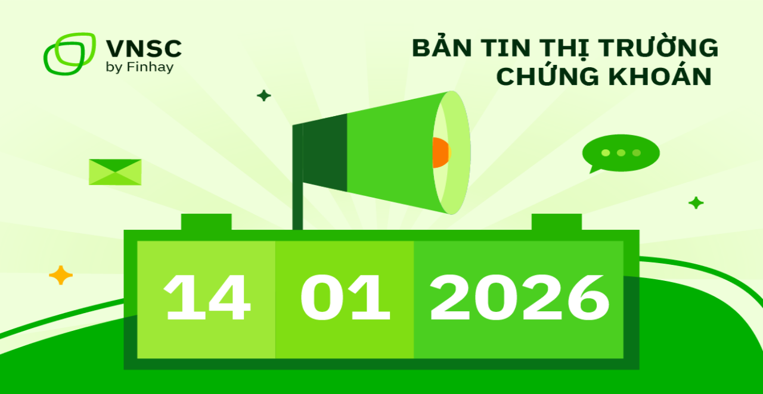

--- FILE ---
content_type: text/html; charset=utf-8
request_url: https://www.vnsc.vn/ban-tin-chung-khoan-ngay-02-02
body_size: 149188
content:
<!DOCTYPE html><html lang="vi"><head><meta charSet="utf-8"/><meta name="viewport" content="width=device-width, initial-scale=1"/><link rel="preload" href="/_next/static/media/83afe278b6a6bb3c-s.p.3a6ba036.woff2" as="font" crossorigin="" type="font/woff2"/><link rel="preload" href="/_next/static/media/f67ad414ed34149c-s.p.84166d94.woff2" as="font" crossorigin="" type="font/woff2"/><link rel="preload" as="image" imageSrcSet="https://cdn1.finhay.com.vn/vnsc-prod/1767153996782.9773-Frame%202612149.png?w=128 1x, https://cdn1.finhay.com.vn/vnsc-prod/1767153996782.9773-Frame%202612149.png?w=256 2x"/><link rel="preload" as="image" imageSrcSet="https://cdn1.finhay.com.vn/vnsc-prod/1767153996782.9773-Frame%202612149.png?w=96 1x, https://cdn1.finhay.com.vn/vnsc-prod/1767153996782.9773-Frame%202612149.png?w=256 2x"/><link rel="preload" as="image" imageSrcSet="https://cdn1.finhay.com.vn/vnsc-prod/1767153996783.1545-Frame%202612150.png?w=256 1x, https://cdn1.finhay.com.vn/vnsc-prod/1767153996783.1545-Frame%202612150.png?w=640 2x"/><link rel="stylesheet" href="/_next/static/chunks/603f494e5c417308.css" data-precedence="next"/><link rel="preload" as="script" fetchPriority="low" href="/_next/static/chunks/672f37f0f4789434.js"/><script src="/_next/static/chunks/e0c9f99bf92d8d80.js" async=""></script><script src="/_next/static/chunks/c36db87535f9b689.js" async=""></script><script src="/_next/static/chunks/6b2ea560a37f387b.js" async=""></script><script src="/_next/static/chunks/497f7b5edc7d3fce.js" async=""></script><script src="/_next/static/chunks/turbopack-db5cc36ed2d64f20.js" async=""></script><script src="/_next/static/chunks/47bae887a3c4f4c0.js" async=""></script><script src="/_next/static/chunks/ff1a16fafef87110.js" async=""></script><script src="/_next/static/chunks/247eb132b7f7b574.js" async=""></script><script src="/_next/static/chunks/b620bbc518d70f17.js" async=""></script><script src="/_next/static/chunks/c33e79b9701d7b50.js" async=""></script><script src="/_next/static/chunks/5afafc8d02142d53.js" async=""></script><link rel="preload" href="https://www.googletagmanager.com/gtag/js?id=G-KV542R2H96" as="script"/><link rel="preload" href="https://www.googletagmanager.com/gtag/js?id=AW-10837845979" as="script"/><meta name="next-size-adjust" content=""/><title>Bản tin chứng khoán ngày 02/02: Thanh khoản tăng mạnh, cổ phiếu bất động sản khởi sắc</title><meta name="description" content="Hôm nay, thị trường chung diễn biến khá giằng co. Hai bên mua bán đều khá thận trọng. Chỉ khi chỉ số suy giảm đáng kẻ, dòng tiền mới hoạt…"/><link rel="author" href="https://www.vnsc.vn/author/minhngoc2023"/><meta name="author" content="VNSC by Finhay"/><meta name="keywords" content="bản tin chứng khoán ngày 02/02"/><meta name="robots" content="index, follow"/><meta name="googlebot" content="index, follow, max-video-preview:-1, max-image-preview:large, max-snippet:-1"/><meta name="category" content="Cổ phiếu"/><link rel="canonical" href="https://www.vnsc.vn/ban-tin-chung-khoan-ngay-02-02"/><meta property="og:title" content="Bản tin chứng khoán ngày 02/02: Thanh khoản tăng mạnh, cổ phiếu bất động sản khởi sắc"/><meta property="og:description" content="Hôm nay, thị trường chung diễn biến khá giằng co. Hai bên mua bán đều khá thận trọng. Chỉ khi chỉ số suy giảm đáng kẻ, dòng tiền mới hoạt…"/><meta property="og:url" content="https://www.vnsc.vn/ban-tin-chung-khoan-ngay-02-02"/><meta property="og:site_name" content="VNSC by Finhay"/><meta property="og:image" content="https://www.vnsc.vn/wp-content/uploads/2024/02/ban-tin-chung-khoan-ngay-02-02.jpg"/><meta property="og:image:alt" content="Bản tin chứng khoán ngày 02/02: Thanh khoản tăng mạnh, cổ phiếu bất động sản khởi sắc"/><meta property="og:type" content="article"/><meta property="article:published_time" content="2024-02-02 15:44:25"/><meta property="article:modified_time" content="2025-10-10 11:07:27"/><meta property="article:author" content="VNSC by Finhay"/><meta name="twitter:card" content="summary_large_image"/><meta name="twitter:title" content="Bản tin chứng khoán ngày 02/02: Thanh khoản tăng mạnh, cổ phiếu bất động sản khởi sắc"/><meta name="twitter:description" content="Hôm nay, thị trường chung diễn biến khá giằng co. Hai bên mua bán đều khá thận trọng. Chỉ khi chỉ số suy giảm đáng kẻ, dòng tiền mới hoạt…"/><meta name="twitter:image" content="https://www.vnsc.vn/wp-content/uploads/2024/02/ban-tin-chung-khoan-ngay-02-02.jpg"/><link rel="icon" href="/favicon.ico?favicon.669427a4.ico" sizes="32x32" type="image/x-icon"/><script src="/_next/static/chunks/a6dad97d9634a72d.js" noModule=""></script></head><body class="relative inter_97ec45d1-module__gxml1a__className"><div hidden=""><!--$--><!--/$--></div><noscript><iframe src="https://www.googletagmanager.com/ns.html?id=GTM-5783TFF9" height="0" width="0" style="display:none;visibility:hidden"></iframe></noscript><!--$!--><template data-dgst="BAILOUT_TO_CLIENT_SIDE_RENDERING"></template><!--/$--><script type="application/ld+json">{"@context":"https://schema.org","@type":"Organization","name":"Công ty Cổ phần chứng khoán Vina","url":"https://www.vnsc.vn","logo":{"@type":"ImageObject","url":"http://www.vnsc.vn/wp-content/uploads/2024/07/VNSC-Mobile-App-iOS.png"},"sameAs":["https://www.facebook.com/vnscbyfinhay/"]}</script><script type="application/ld+json">{"@context":"https://schema.org","@type":"Article","headline":"Bản tin chứng khoán ngày 02/02: Thanh khoản tăng mạnh, cổ phiếu bất động sản khởi sắc","description":"Hôm nay, thị trường chung diễn biến khá giằng co. Hai bên mua bán đều khá thận trọng. Chỉ khi chỉ số suy giảm đáng kẻ, dòng tiền mới hoạt&hellip;","image":"https://www.vnsc.vn/wp-content/uploads/2024/02/ban-tin-chung-khoan-ngay-02-02.jpg","datePublished":"2024-02-02 15:44:25","dateModified":"2025-10-10 11:07:27","author":{"@type":"Person","name":"VNSC by Finhay","url":"https://www.vnsc.vn/author/minhngoc2023"},"publisher":{"@type":"Organization","name":"Công ty Cổ phần chứng khoán Vina","logo":{"@type":"ImageObject","url":"http://www.vnsc.vn/wp-content/uploads/2024/07/VNSC-Mobile-App-iOS.png"}},"mainEntityOfPage":{"@type":"WebPage","@id":"https://www.vnsc.vn/ban-tin-chung-khoan-ngay-02-02"}}</script><script type="application/ld+json">{"@context":"https://schema.org","@type":"BreadcrumbList","itemListElement":[{"@type":"ListItem","position":1,"name":"Trang chủ","item":"https://www.vnsc.vn"},{"@type":"ListItem","position":2,"name":"Cổ phiếu"},{"@type":"ListItem","position":3,"name":"Bản tin chứng khoán ngày 02/02: Thanh khoản tăng mạnh, cổ phiếu bất động sản khởi sắc","item":"https://www.vnsc.vn/ban-tin-chung-khoan-ngay-02-02"}]}</script><header class="fixed top-0 left-0 w-full bg-white border-b border-gray-200 py-4 hidden lg:block z-50 transition-transform duration-300 ease-in-out translate-y-0"><div class="flex justify-between items-center px-4 max-w-7xl mx-auto mb-4"><div class="flex items-center gap-6"><a class="flex items-center" href="/"><img alt="FHSC Logo" width="120" height="48" decoding="async" data-nimg="1" class="w-30 h-12 object-contain" style="color:transparent" srcSet="https://cdn1.finhay.com.vn/vnsc-prod/1767153996782.9773-Frame%202612149.png?w=128 1x, https://cdn1.finhay.com.vn/vnsc-prod/1767153996782.9773-Frame%202612149.png?w=256 2x" src="https://cdn1.finhay.com.vn/vnsc-prod/1767153996782.9773-Frame%202612149.png?w=256"/></a><nav class="flex items-center" role="tablist"><a class="font-bold flex justify-center items-center p-2 border-b-2 lg:text-base text-sm border-transparent text-black" role="tab" aria-selected="false" href="/">Cá nhân</a><a class="font-bold flex justify-center items-center p-2 border-b-2 lg:text-base text-sm border-transparent text-black" role="tab" aria-selected="false" href="/doanh-nghiep">Doanh nghiệp</a></nav></div></div><div class="flex justify-between items-center px-4 max-w-7xl mx-auto"><nav class="flex items-center gap-4" role="navigation" aria-label="Menu chính"><ul class="flex items-center gap-4"><li class="relative group"><button class="font-bold text-black text-base flex justify-center items-center gap-2 px-2 cursor-pointer" aria-haspopup="menu" aria-expanded="false">Sản phẩm - Dịch vụ<svg width="24" height="24" viewBox="0 0 24 24" fill="none" xmlns="http://www.w3.org/2000/svg"><g clip-path="url(#clip0_244_12497)"><path d="M12.0002 13.1719L16.9502 8.22192L18.3642 9.63592L12.0002 15.9999L5.63623 9.63592L7.05023 8.22192L12.0002 13.1719Z" fill="#000"></path></g><defs><clipPath id="clip0_244_12497"><rect width="24" height="24" fill="white"></rect></clipPath></defs></svg></button><ul class="absolute top-10 left-0 z-50 bg-white border border-gray-200 rounded-lg shadow-lg py-2 w-56 opacity-0 invisible group-hover:opacity-100 group-hover:visible transition-all duration-200 flex flex-col gap-4" role="menu"><li role="none"><a class="block px-4 py-2 text-black hover:text-green-600 cursor-pointer font-bold text-base whitespace-nowrap" role="menuitem" href="/trang-co-phieu">Cổ phiếu</a></li><li role="none"><a class="block px-4 py-2 text-black hover:text-green-600 cursor-pointer font-bold text-base whitespace-nowrap" role="menuitem" href="/margin-vnsc-by-finhay">Margin</a></li><li role="none"><a class="block px-4 py-2 text-black hover:text-green-600 cursor-pointer font-bold text-base whitespace-nowrap" role="menuitem" href="/chung-chi-quy">Chứng chỉ quỹ</a></li><li role="none"><a class="block px-4 py-2 text-black hover:text-green-600 cursor-pointer font-bold text-base whitespace-nowrap" role="menuitem" href="/haybond">Haybond</a></li></ul></li><li class="relative group"><button class="font-bold text-black text-base flex justify-center items-center gap-2 px-2 cursor-pointer" aria-haspopup="menu" aria-expanded="false">Phân tích &amp; Công cụ<svg width="24" height="24" viewBox="0 0 24 24" fill="none" xmlns="http://www.w3.org/2000/svg"><g clip-path="url(#clip0_244_12497)"><path d="M12.0002 13.1719L16.9502 8.22192L18.3642 9.63592L12.0002 15.9999L5.63623 9.63592L7.05023 8.22192L12.0002 13.1719Z" fill="#000"></path></g><defs><clipPath id="clip0_244_12497"><rect width="24" height="24" fill="white"></rect></clipPath></defs></svg></button><ul class="absolute top-10 left-0 z-50 bg-white border border-gray-200 rounded-lg shadow-lg py-2 w-56 opacity-0 invisible group-hover:opacity-100 group-hover:visible transition-all duration-200 flex flex-col gap-4" role="menu"><li role="none"><a class="block px-4 py-2 text-black hover:text-green-600 cursor-pointer font-bold text-base whitespace-nowrap" role="menuitem" href="/radar-tai-chinh">Radar Tài Chính</a></li><li role="none"><a class="block px-4 py-2 text-black hover:text-green-600 cursor-pointer font-bold text-base whitespace-nowrap" role="menuitem" href="https://research.vnsc.vn/">Phân tích cổ phiếu</a></li></ul></li><li class="relative group"><button class="font-bold text-black text-base flex justify-center items-center gap-2 px-2 cursor-pointer" aria-haspopup="menu" aria-expanded="false">Về chúng tôi<svg width="24" height="24" viewBox="0 0 24 24" fill="none" xmlns="http://www.w3.org/2000/svg"><g clip-path="url(#clip0_244_12497)"><path d="M12.0002 13.1719L16.9502 8.22192L18.3642 9.63592L12.0002 15.9999L5.63623 9.63592L7.05023 8.22192L12.0002 13.1719Z" fill="#000"></path></g><defs><clipPath id="clip0_244_12497"><rect width="24" height="24" fill="white"></rect></clipPath></defs></svg></button><ul class="absolute top-10 left-0 z-50 bg-white border border-gray-200 rounded-lg shadow-lg py-2 w-56 opacity-0 invisible group-hover:opacity-100 group-hover:visible transition-all duration-200 flex flex-col gap-4" role="menu"><li role="none"><a class="block px-4 py-2 text-black hover:text-green-600 cursor-pointer font-bold text-base whitespace-nowrap" role="menuitem" href="/ve-fhsc">Về FHSC</a></li><li role="none"><a class="block px-4 py-2 text-black hover:text-green-600 cursor-pointer font-bold text-base whitespace-nowrap" role="menuitem" href="/ve-finhay">Về Finhay</a></li><li role="none"><a class="block px-4 py-2 text-black hover:text-green-600 cursor-pointer font-bold text-base whitespace-nowrap" role="menuitem" href="/categories/quan-he-co-dong">Quan hệ cổ đông</a></li><li role="none"><a class="block px-4 py-2 text-black hover:text-green-600 cursor-pointer font-bold text-base whitespace-nowrap" role="menuitem" href="/categories/thong-tin-doanh-nghiep">Thông tin doanh nghiệp</a></li><li role="none"><a class="block px-4 py-2 text-black hover:text-green-600 cursor-pointer font-bold text-base whitespace-nowrap" role="menuitem" href="/categories/ho-tro-faq">Hỗ trợ</a></li><li role="none"><a class="block px-4 py-2 text-black hover:text-green-600 cursor-pointer font-bold text-base whitespace-nowrap" role="menuitem" href="/lien-he-vnsc-by-finhay-tien-loi-tai-nhieu-noi">Liên hệ</a></li></ul></li><li class="relative group"><a class="font-bold text-black text-base flex justify-center items-center gap-2 px-2 cursor-pointer" aria-haspopup="menu" aria-expanded="false" href="/categories">Blog<svg width="24" height="24" viewBox="0 0 24 24" fill="none" xmlns="http://www.w3.org/2000/svg"><g clip-path="url(#clip0_244_12497)"><path d="M12.0002 13.1719L16.9502 8.22192L18.3642 9.63592L12.0002 15.9999L5.63623 9.63592L7.05023 8.22192L12.0002 13.1719Z" fill="#000"></path></g><defs><clipPath id="clip0_244_12497"><rect width="24" height="24" fill="white"></rect></clipPath></defs></svg></a><ul class="absolute top-10 left-0 z-50 bg-white border border-gray-200 rounded-lg shadow-lg py-2 w-56 opacity-0 invisible group-hover:opacity-100 group-hover:visible transition-all duration-200 flex flex-col gap-4" role="menu"><li role="none"><a class="block px-4 py-2 text-black hover:text-green-600 cursor-pointer font-bold text-base whitespace-nowrap" role="menuitem" href="/categories/thong-tin-san-pham">Thông tin sản phẩm</a></li><li role="none"><a class="block px-4 py-2 text-black hover:text-green-600 cursor-pointer font-bold text-base whitespace-nowrap" role="menuitem" href="/categories/thi-truong-chung-khoan">Thị trường chứng khoán</a></li><li role="none"><a class="block px-4 py-2 text-black hover:text-green-600 cursor-pointer font-bold text-base whitespace-nowrap" role="menuitem" href="/categories/tien-dien-tu-crypto">Thị trường tiền điện tử</a></li><li role="none"><a class="block px-4 py-2 text-black hover:text-green-600 cursor-pointer font-bold text-base whitespace-nowrap" role="menuitem" href="/categories/thi-truong-vang">Thị trường vàng</a></li><li role="none"><a class="block px-4 py-2 text-black hover:text-green-600 cursor-pointer font-bold text-base whitespace-nowrap" role="menuitem" href="/categories/kien-thuc-tai-chinh">Kiến thức tài chính</a></li><li role="none"><a class="block px-4 py-2 text-black hover:text-green-600 cursor-pointer font-bold text-base whitespace-nowrap" role="menuitem" href="/categories/cong-nghe-tai-chinh">Công nghệ tài chính</a></li><li role="none"><a class="block px-4 py-2 text-black hover:text-green-600 cursor-pointer font-bold text-base whitespace-nowrap" role="menuitem" href="/categories/doi-song-dau-tu">Đời sống đầu tư</a></li></ul></li><li class="relative group"><a class="font-bold text-black text-base flex justify-center items-center gap-2 px-2 cursor-pointer" href="/esg">ESG</a></li></ul></nav><div class="flex items-center gap-4"><a target="_blank" rel="noopener noreferrer" class="flex justify-center items-center gap-2 px-6 py-2 bg-green-600 text-white font-bold text-base rounded-full" href="https://invest.fhsc.com.vn/register">Đăng ký</a><a target="_blank" rel="noopener noreferrer" class="flex justify-center items-center gap-2 px-6 py-2 bg-green-100 text-green-600 font-bold text-base rounded-full" href="https://invest.fhsc.com.vn">Giao dịch</a></div></div></header><header class="fixed top-0 left-0 z-50 w-full bg-white block lg:hidden shadow-md transition-transform duration-300 ease-in-out h-[80px] translate-y-0"><div class="flex flex-col gap-4 p-4"><div class="flex justify-between items-center gap-2"><div class="flex items-center gap-2"><a href="/"><img alt="Finhay Securities" width="90" height="50" decoding="async" data-nimg="1" class="w-22 h-12 object-contain" style="color:transparent" srcSet="https://cdn1.finhay.com.vn/vnsc-prod/1767153996782.9773-Frame%202612149.png?w=96 1x, https://cdn1.finhay.com.vn/vnsc-prod/1767153996782.9773-Frame%202612149.png?w=256 2x" src="https://cdn1.finhay.com.vn/vnsc-prod/1767153996782.9773-Frame%202612149.png?w=256"/></a><nav class="flex items-center" role="tablist"><a class="font-bold flex justify-center items-center p-2 border-b-2 lg:text-base text-sm border-transparent text-black" role="tab" aria-selected="false" href="/">Cá nhân</a><a class="font-bold flex justify-center items-center p-2 border-b-2 lg:text-base text-sm border-transparent text-black" role="tab" aria-selected="false" href="/doanh-nghiep">Doanh nghiệp</a></nav></div><button type="button" aria-label="Mở menu"><svg width="24" height="24" viewBox="0 0 24 24" fill="none" xmlns="http://www.w3.org/2000/svg"><g clip-path="url(#clip0_244_12957)"><path d="M3 4H21V6H3V4ZM3 11H21V13H3V11ZM3 18H21V20H3V18Z" fill="#000"></path></g><defs><clipPath id="clip0_244_12957"><rect width="24" height="24" fill="white"></rect></clipPath></defs></svg></button></div></div><div class="flex flex-col w-full bg-white fixed inset-x-0 bottom-0 z-40 transform transition-transform duration-300 ease-in-out overflow-y-auto shadow-lg translate-x-full" style="top:80px;height:calc(100vh - 80px)"><nav><div class="border-b border-gray-100"><div><button class="font-bold w-full flex justify-between items-center p-4 text-black text-left text-sm">Sản phẩm - Dịch vụ<svg width="24" height="24" viewBox="0 0 24 24" fill="none" xmlns="http://www.w3.org/2000/svg"><g clip-path="url(#clip0_244_12497)"><path d="M12.0002 13.1719L16.9502 8.22192L18.3642 9.63592L12.0002 15.9999L5.63623 9.63592L7.05023 8.22192L12.0002 13.1719Z" fill="#000"></path></g><defs><clipPath id="clip0_244_12497"><rect width="24" height="24" fill="white"></rect></clipPath></defs></svg></button><div class="overflow-hidden transition-all duration-500 ease-in-out max-h-0 opacity-0"><a class="font-bold block px-8 py-2 text-black text-sm" href="/trang-co-phieu">Cổ phiếu</a><a class="font-bold block px-8 py-2 text-black text-sm" href="/margin-vnsc-by-finhay">Margin</a><a class="font-bold block px-8 py-2 text-black text-sm" href="/chung-chi-quy">Chứng chỉ quỹ</a><a class="font-bold block px-8 py-2 text-black text-sm" href="/haybond">Haybond</a></div></div></div><div class="border-b border-gray-100"><div><button class="font-bold w-full flex justify-between items-center p-4 text-black text-left text-sm">Phân tích &amp; Công cụ<svg width="24" height="24" viewBox="0 0 24 24" fill="none" xmlns="http://www.w3.org/2000/svg"><g clip-path="url(#clip0_244_12497)"><path d="M12.0002 13.1719L16.9502 8.22192L18.3642 9.63592L12.0002 15.9999L5.63623 9.63592L7.05023 8.22192L12.0002 13.1719Z" fill="#000"></path></g><defs><clipPath id="clip0_244_12497"><rect width="24" height="24" fill="white"></rect></clipPath></defs></svg></button><div class="overflow-hidden transition-all duration-500 ease-in-out max-h-0 opacity-0"><a class="font-bold block px-8 py-2 text-black text-sm" href="/radar-tai-chinh">Radar Tài Chính</a><a class="font-bold block px-8 py-2 text-black text-sm" href="https://research.vnsc.vn/">Phân tích cổ phiếu</a></div></div></div><div class="border-b border-gray-100"><div><button class="font-bold w-full flex justify-between items-center p-4 text-black text-left text-sm">Về chúng tôi<svg width="24" height="24" viewBox="0 0 24 24" fill="none" xmlns="http://www.w3.org/2000/svg"><g clip-path="url(#clip0_244_12497)"><path d="M12.0002 13.1719L16.9502 8.22192L18.3642 9.63592L12.0002 15.9999L5.63623 9.63592L7.05023 8.22192L12.0002 13.1719Z" fill="#000"></path></g><defs><clipPath id="clip0_244_12497"><rect width="24" height="24" fill="white"></rect></clipPath></defs></svg></button><div class="overflow-hidden transition-all duration-500 ease-in-out max-h-0 opacity-0"><a class="font-bold block px-8 py-2 text-black text-sm" href="/ve-fhsc">Về FHSC</a><a class="font-bold block px-8 py-2 text-black text-sm" href="/ve-finhay">Về Finhay</a><a class="font-bold block px-8 py-2 text-black text-sm" href="/categories/quan-he-co-dong">Quan hệ cổ đông</a><a class="font-bold block px-8 py-2 text-black text-sm" href="/categories/thong-tin-doanh-nghiep">Thông tin doanh nghiệp</a><a class="font-bold block px-8 py-2 text-black text-sm" href="/categories/ho-tro-faq">Hỗ trợ</a><a class="font-bold block px-8 py-2 text-black text-sm" href="/lien-he-vnsc-by-finhay-tien-loi-tai-nhieu-noi">Liên hệ</a></div></div></div><div class="border-b border-gray-100"><div><button class="font-bold w-full flex justify-between items-center p-4 text-black text-left text-sm">Blog<svg width="24" height="24" viewBox="0 0 24 24" fill="none" xmlns="http://www.w3.org/2000/svg"><g clip-path="url(#clip0_244_12497)"><path d="M12.0002 13.1719L16.9502 8.22192L18.3642 9.63592L12.0002 15.9999L5.63623 9.63592L7.05023 8.22192L12.0002 13.1719Z" fill="#000"></path></g><defs><clipPath id="clip0_244_12497"><rect width="24" height="24" fill="white"></rect></clipPath></defs></svg></button><div class="overflow-hidden transition-all duration-500 ease-in-out max-h-0 opacity-0"><a class="font-bold block px-8 py-2 text-black text-sm" href="/categories/thong-tin-san-pham">Thông tin sản phẩm</a><a class="font-bold block px-8 py-2 text-black text-sm" href="/categories/thi-truong-chung-khoan">Thị trường chứng khoán</a><a class="font-bold block px-8 py-2 text-black text-sm" href="/categories/tien-dien-tu-crypto">Thị trường tiền điện tử</a><a class="font-bold block px-8 py-2 text-black text-sm" href="/categories/thi-truong-vang">Thị trường vàng</a><a class="font-bold block px-8 py-2 text-black text-sm" href="/categories/kien-thuc-tai-chinh">Kiến thức tài chính</a><a class="font-bold block px-8 py-2 text-black text-sm" href="/categories/cong-nghe-tai-chinh">Công nghệ tài chính</a><a class="font-bold block px-8 py-2 text-black text-sm" href="/categories/doi-song-dau-tu">Đời sống đầu tư</a></div></div></div><div class="border-b border-gray-100"><a class="font-bold block p-4 text-black text-sm" href="/esg">ESG</a></div></nav><div class="flex gap-4 p-4"><a target="_blank" rel="noopener noreferrer" class="font-bold w-full bg-green-600 text-white py-2 px-4 rounded-lg transition-colors block text-center text-sm" href="https://invest.fhsc.com.vn/register">Đăng ký</a><a target="_blank" rel="noopener noreferrer" class="font-bold w-full bg-green-100 text-green-600 py-2 px-4 rounded-lg transition-colors block text-center text-sm" href="https://invest.fhsc.com.vn">Giao dịch</a></div></div></header><main class="pt-[80px] lg:pt-[137px] base-secondary"><header class="flex flex-col gap-4 max-w-7xl mx-auto px-4 py-8"><h1 class="font-bold text-2xl lg:text-5xl text-black leading-tight">Bản tin chứng khoán ngày 02/02: Thanh khoản tăng mạnh, cổ phiếu bất động sản khởi sắc</h1><time dateTime="2024-02-02T15:44:25">02/02/2024 15:44:25</time><div class="flex gap-4"><div class="p-2 bg-white rounded-3xl cursor-pointer"><img alt="Bản tin chứng khoán ngày 02/02: Thanh khoản tăng mạnh, cổ phiếu bất động sản khởi sắc" loading="lazy" width="24" height="24" decoding="async" data-nimg="1" class="w-6 h-6 object-contain" style="color:transparent" srcSet="https://cdn1.finhay.com.vn/vnsc-prod/1730964550657-link.webp?w=32 1x, https://cdn1.finhay.com.vn/vnsc-prod/1730964550657-link.webp?w=48 2x" src="https://cdn1.finhay.com.vn/vnsc-prod/1730964550657-link.webp?w=48"/></div><a class="p-2 bg-white rounded-3xl cursor-pointer" href="https://www.facebook.com/sharer/sharer.php?u=https://www.vnsc.vn/ban-tin-chung-khoan-ngay-02-02"><img alt="Facebook" loading="lazy" width="24" height="24" decoding="async" data-nimg="1" class="w-6 h-6 object-contain" style="color:transparent" srcSet="https://cdn1.finhay.com.vn/vnsc-prod/1730964573997-facebook.webp?w=32 1x, https://cdn1.finhay.com.vn/vnsc-prod/1730964573997-facebook.webp?w=48 2x" src="https://cdn1.finhay.com.vn/vnsc-prod/1730964573997-facebook.webp?w=48"/></a><a class="p-2 bg-white rounded-3xl cursor-pointer" href="http://www.linkedin.com/shareArticle?mini=true&amp;url=https://www.vnsc.vn/ban-tin-chung-khoan-ngay-02-02"><img alt="LinkedIn" loading="lazy" width="24" height="24" decoding="async" data-nimg="1" class="w-6 h-6 object-contain" style="color:transparent" srcSet="https://cdn1.finhay.com.vn/vnsc-prod/1730964588882-linkedin.webp?w=32 1x, https://cdn1.finhay.com.vn/vnsc-prod/1730964588882-linkedin.webp?w=48 2x" src="https://cdn1.finhay.com.vn/vnsc-prod/1730964588882-linkedin.webp?w=48"/></a><a class="p-2 bg-white rounded-3xl cursor-pointer" href="https://www.instagram.com/finhay_vn/"><img alt="Instagram" loading="lazy" width="24" height="24" decoding="async" data-nimg="1" class="w-6 h-6 object-contain" style="color:transparent" srcSet="https://cdn1.finhay.com.vn/vnsc-prod/1730965143728-instagram.webp?w=32 1x, https://cdn1.finhay.com.vn/vnsc-prod/1730965143728-instagram.webp?w=48 2x" src="https://cdn1.finhay.com.vn/vnsc-prod/1730965143728-instagram.webp?w=48"/></a></div></header><div class="max-w-7xl mx-auto px-4 flex flex-col lg:flex-row gap-8"><article class="lg:w-3/4 wordpress"><div><p><span data-sheets-root="1" data-sheets-value="{&quot;1&quot;:2,&quot;2&quot;:&quot;Bản tin chứng khoán ngày 02/02: \\\nHôm nay, thị trường có một phiên giao dịch khá tích cực. Dòng tiền có dấu hiệu chuyển dịch tới nhóm cổ phiếu vừa và nhỏ một cách rõ nét.\nKết phiên ngày 02/02, VN-Index đóng cửa ở 1,172.55, giảm 0.47 điểm, tương ứng -0.04%. Tổng giá trị khớp lệnh trên sàn HOSE đạt 20.028 tỷ, tăng 31% so với hôm qua.\nSàn HOSE có 199 cổ phiếu tăng và 267 cổ phiếu giảm. Trong đó, FPT và VCB là hai cái tên kéo chỉ số chung nhiều nhất.\nBất động sản và chứng khoán là hai nhóm ngành chính giúp giữ chỉ số trong phiên hôm nay. PDR dẫn đầu dòng bất động sản, có thời điểm chạm mức giá trần, sau đó dần thu hẹp, kết phiên +4.4%. Theo sau là một số cái tên như NVL +1.8%, NLG +1.15%, CEO +0.93%,... Ở nhóm chứng khoán, các mã vừa và nhỏ có đà tăng khá tốt bao gồm: MBS +2.7%, VIX +1.72%, VCI +1.16%,... \nNgân hàng vẫn là nhóm cản chính đối với chỉ số chung với TPB -1.96%, VPB -1.89%, CTG 1%,...\nKhối ngoại hôm nay bán ròng 210.77 tỷ đồng. Trong đó, khối ngoại mua ròng PDR và NVL. Ở chiều ngược lại, khối ngoại bán VNM và PC1.&quot;}" data-sheets-userformat="{&quot;2&quot;:961,&quot;3&quot;:{&quot;1&quot;:0},&quot;9&quot;:0,&quot;10&quot;:1,&quot;11&quot;:4,&quot;12&quot;:0}" data-sheets-textstyleruns="{&quot;1&quot;:0}{&quot;1&quot;:213,&quot;2&quot;:{&quot;5&quot;:1}}{&quot;1&quot;:255}{&quot;1&quot;:297,&quot;2&quot;:{&quot;5&quot;:1}}{&quot;1&quot;:318}">Hôm nay, thị trường chung diễn biến khá giằng co. Hai bên mua bán đều khá thận trọng. Chỉ khi chỉ số suy giảm đáng kẻ, dòng tiền mới hoạt động mạnh mẽ hơn.<br />
</span></p>
<p><span data-sheets-root="1" data-sheets-value="{&quot;1&quot;:2,&quot;2&quot;:&quot;Bản tin chứng khoán ngày 02/02: \\\nHôm nay, thị trường có một phiên giao dịch khá tích cực. Dòng tiền có dấu hiệu chuyển dịch tới nhóm cổ phiếu vừa và nhỏ một cách rõ nét.\nKết phiên ngày 02/02, VN-Index đóng cửa ở 1,172.55, giảm 0.47 điểm, tương ứng -0.04%. Tổng giá trị khớp lệnh trên sàn HOSE đạt 20.028 tỷ, tăng 31% so với hôm qua.\nSàn HOSE có 199 cổ phiếu tăng và 267 cổ phiếu giảm. Trong đó, FPT và VCB là hai cái tên kéo chỉ số chung nhiều nhất.\nBất động sản và chứng khoán là hai nhóm ngành chính giúp giữ chỉ số trong phiên hôm nay. PDR dẫn đầu dòng bất động sản, có thời điểm chạm mức giá trần, sau đó dần thu hẹp, kết phiên +4.4%. Theo sau là một số cái tên như NVL +1.8%, NLG +1.15%, CEO +0.93%,... Ở nhóm chứng khoán, các mã vừa và nhỏ có đà tăng khá tốt bao gồm: MBS +2.7%, VIX +1.72%, VCI +1.16%,... \nNgân hàng vẫn là nhóm cản chính đối với chỉ số chung với TPB -1.96%, VPB -1.89%, CTG 1%,...\nKhối ngoại hôm nay bán ròng 210.77 tỷ đồng. Trong đó, khối ngoại mua ròng PDR và NVL. Ở chiều ngược lại, khối ngoại bán VNM và PC1.&quot;}" data-sheets-userformat="{&quot;2&quot;:961,&quot;3&quot;:{&quot;1&quot;:0},&quot;9&quot;:0,&quot;10&quot;:1,&quot;11&quot;:4,&quot;12&quot;:0}" data-sheets-textstyleruns="{&quot;1&quot;:0}{&quot;1&quot;:213,&quot;2&quot;:{&quot;5&quot;:1}}{&quot;1&quot;:255}{&quot;1&quot;:297,&quot;2&quot;:{&quot;5&quot;:1}}{&quot;1&quot;:318}">Kết phiên ngày 02/02, VN-Index đóng cửa ở <strong>1,172.55, giảm 0.47 điểm, tương ứng -0.04%</strong>. Tổng giá trị khớp lệnh trên sàn HOSE đạt <strong>20.028 tỷ, tăng 31%</strong> so với hôm qua.<br />
</span></p>
<p><img fetchpriority="high" decoding="async" class="aligncenter wp-image-14736" src="https://www.vnsc.vn/wp-content/uploads/2024/02/thi-truong-ngay-02-02.png" alt="" width="600" height="351" srcset="https://www.vnsc.vn/wp-content/uploads/2024/02/thi-truong-ngay-02-02.png 800w, https://www.vnsc.vn/wp-content/uploads/2024/02/thi-truong-ngay-02-02-300x176.png 300w, https://www.vnsc.vn/wp-content/uploads/2024/02/thi-truong-ngay-02-02-768x449.png 768w" sizes="(max-width: 600px) 100vw, 600px" /></p>
<p><span data-sheets-root="1" data-sheets-value="{&quot;1&quot;:2,&quot;2&quot;:&quot;Bản tin chứng khoán ngày 02/02: \\\nHôm nay, thị trường có một phiên giao dịch khá tích cực. Dòng tiền có dấu hiệu chuyển dịch tới nhóm cổ phiếu vừa và nhỏ một cách rõ nét.\nKết phiên ngày 02/02, VN-Index đóng cửa ở 1,172.55, giảm 0.47 điểm, tương ứng -0.04%. Tổng giá trị khớp lệnh trên sàn HOSE đạt 20.028 tỷ, tăng 31% so với hôm qua.\nSàn HOSE có 199 cổ phiếu tăng và 267 cổ phiếu giảm. Trong đó, FPT và VCB là hai cái tên kéo chỉ số chung nhiều nhất.\nBất động sản và chứng khoán là hai nhóm ngành chính giúp giữ chỉ số trong phiên hôm nay. PDR dẫn đầu dòng bất động sản, có thời điểm chạm mức giá trần, sau đó dần thu hẹp, kết phiên +4.4%. Theo sau là một số cái tên như NVL +1.8%, NLG +1.15%, CEO +0.93%,... Ở nhóm chứng khoán, các mã vừa và nhỏ có đà tăng khá tốt bao gồm: MBS +2.7%, VIX +1.72%, VCI +1.16%,... \nNgân hàng vẫn là nhóm cản chính đối với chỉ số chung với TPB -1.96%, VPB -1.89%, CTG 1%,...\nKhối ngoại hôm nay bán ròng 210.77 tỷ đồng. Trong đó, khối ngoại mua ròng PDR và NVL. Ở chiều ngược lại, khối ngoại bán VNM và PC1.&quot;}" data-sheets-userformat="{&quot;2&quot;:961,&quot;3&quot;:{&quot;1&quot;:0},&quot;9&quot;:0,&quot;10&quot;:1,&quot;11&quot;:4,&quot;12&quot;:0}" data-sheets-textstyleruns="{&quot;1&quot;:0}{&quot;1&quot;:213,&quot;2&quot;:{&quot;5&quot;:1}}{&quot;1&quot;:255}{&quot;1&quot;:297,&quot;2&quot;:{&quot;5&quot;:1}}{&quot;1&quot;:318}">Sàn HOSE có 199 cổ phiếu tăng và 267 cổ phiếu giảm. Trong đó, FPT và <a href="https://www.vnsc.vn/co-phieu-vcb/" target="_blank" rel="noopener">VCB</a> là hai cái tên kéo chỉ số chung nhiều nhất.<br />
</span></p>
<p><span data-sheets-root="1" data-sheets-value="{&quot;1&quot;:2,&quot;2&quot;:&quot;Bản tin chứng khoán ngày 02/02: \\\nHôm nay, thị trường có một phiên giao dịch khá tích cực. Dòng tiền có dấu hiệu chuyển dịch tới nhóm cổ phiếu vừa và nhỏ một cách rõ nét.\nKết phiên ngày 02/02, VN-Index đóng cửa ở 1,172.55, giảm 0.47 điểm, tương ứng -0.04%. Tổng giá trị khớp lệnh trên sàn HOSE đạt 20.028 tỷ, tăng 31% so với hôm qua.\nSàn HOSE có 199 cổ phiếu tăng và 267 cổ phiếu giảm. Trong đó, FPT và VCB là hai cái tên kéo chỉ số chung nhiều nhất.\nBất động sản và chứng khoán là hai nhóm ngành chính giúp giữ chỉ số trong phiên hôm nay. PDR dẫn đầu dòng bất động sản, có thời điểm chạm mức giá trần, sau đó dần thu hẹp, kết phiên +4.4%. Theo sau là một số cái tên như NVL +1.8%, NLG +1.15%, CEO +0.93%,... Ở nhóm chứng khoán, các mã vừa và nhỏ có đà tăng khá tốt bao gồm: MBS +2.7%, VIX +1.72%, VCI +1.16%,... \nNgân hàng vẫn là nhóm cản chính đối với chỉ số chung với TPB -1.96%, VPB -1.89%, CTG 1%,...\nKhối ngoại hôm nay bán ròng 210.77 tỷ đồng. Trong đó, khối ngoại mua ròng PDR và NVL. Ở chiều ngược lại, khối ngoại bán VNM và PC1.&quot;}" data-sheets-userformat="{&quot;2&quot;:961,&quot;3&quot;:{&quot;1&quot;:0},&quot;9&quot;:0,&quot;10&quot;:1,&quot;11&quot;:4,&quot;12&quot;:0}" data-sheets-textstyleruns="{&quot;1&quot;:0}{&quot;1&quot;:213,&quot;2&quot;:{&quot;5&quot;:1}}{&quot;1&quot;:255}{&quot;1&quot;:297,&quot;2&quot;:{&quot;5&quot;:1}}{&quot;1&quot;:318}">Bất động sản và chứng khoán là hai nhóm ngành chính giúp giữ chỉ số trong phiên hôm nay. PDR dẫn đầu dòng bất động sản, có thời điểm chạm mức giá trần, sau đó dần thu hẹp, kết phiên +4.4%. Theo sau là một số cái tên như NVL +1.8%, NLG +1.15%, CEO +0.93%,&#8230; Ở nhóm chứng khoán, các mã vừa và nhỏ có đà tăng khá tốt bao gồm: MBS +2.7%, VIX +1.72%, VCI +1.16%,&#8230;<br />
</span></p>
<p><span data-sheets-root="1" data-sheets-value="{&quot;1&quot;:2,&quot;2&quot;:&quot;Bản tin chứng khoán ngày 02/02: \\\nHôm nay, thị trường có một phiên giao dịch khá tích cực. Dòng tiền có dấu hiệu chuyển dịch tới nhóm cổ phiếu vừa và nhỏ một cách rõ nét.\nKết phiên ngày 02/02, VN-Index đóng cửa ở 1,172.55, giảm 0.47 điểm, tương ứng -0.04%. Tổng giá trị khớp lệnh trên sàn HOSE đạt 20.028 tỷ, tăng 31% so với hôm qua.\nSàn HOSE có 199 cổ phiếu tăng và 267 cổ phiếu giảm. Trong đó, FPT và VCB là hai cái tên kéo chỉ số chung nhiều nhất.\nBất động sản và chứng khoán là hai nhóm ngành chính giúp giữ chỉ số trong phiên hôm nay. PDR dẫn đầu dòng bất động sản, có thời điểm chạm mức giá trần, sau đó dần thu hẹp, kết phiên +4.4%. Theo sau là một số cái tên như NVL +1.8%, NLG +1.15%, CEO +0.93%,... Ở nhóm chứng khoán, các mã vừa và nhỏ có đà tăng khá tốt bao gồm: MBS +2.7%, VIX +1.72%, VCI +1.16%,... \nNgân hàng vẫn là nhóm cản chính đối với chỉ số chung với TPB -1.96%, VPB -1.89%, CTG 1%,...\nKhối ngoại hôm nay bán ròng 210.77 tỷ đồng. Trong đó, khối ngoại mua ròng PDR và NVL. Ở chiều ngược lại, khối ngoại bán VNM và PC1.&quot;}" data-sheets-userformat="{&quot;2&quot;:961,&quot;3&quot;:{&quot;1&quot;:0},&quot;9&quot;:0,&quot;10&quot;:1,&quot;11&quot;:4,&quot;12&quot;:0}" data-sheets-textstyleruns="{&quot;1&quot;:0}{&quot;1&quot;:213,&quot;2&quot;:{&quot;5&quot;:1}}{&quot;1&quot;:255}{&quot;1&quot;:297,&quot;2&quot;:{&quot;5&quot;:1}}{&quot;1&quot;:318}">Ngân hàng vẫn là nhóm cản chính đối với chỉ số chung với TPB -1.96%, VPB -1.89%, CTG -1%,&#8230;<br />
</span></p>
<p><span data-sheets-root="1" data-sheets-value="{&quot;1&quot;:2,&quot;2&quot;:&quot;Bản tin chứng khoán ngày 02/02: \\\nHôm nay, thị trường có một phiên giao dịch khá tích cực. Dòng tiền có dấu hiệu chuyển dịch tới nhóm cổ phiếu vừa và nhỏ một cách rõ nét.\nKết phiên ngày 02/02, VN-Index đóng cửa ở 1,172.55, giảm 0.47 điểm, tương ứng -0.04%. Tổng giá trị khớp lệnh trên sàn HOSE đạt 20.028 tỷ, tăng 31% so với hôm qua.\nSàn HOSE có 199 cổ phiếu tăng và 267 cổ phiếu giảm. Trong đó, FPT và VCB là hai cái tên kéo chỉ số chung nhiều nhất.\nBất động sản và chứng khoán là hai nhóm ngành chính giúp giữ chỉ số trong phiên hôm nay. PDR dẫn đầu dòng bất động sản, có thời điểm chạm mức giá trần, sau đó dần thu hẹp, kết phiên +4.4%. Theo sau là một số cái tên như NVL +1.8%, NLG +1.15%, CEO +0.93%,... Ở nhóm chứng khoán, các mã vừa và nhỏ có đà tăng khá tốt bao gồm: MBS +2.7%, VIX +1.72%, VCI +1.16%,... \nNgân hàng vẫn là nhóm cản chính đối với chỉ số chung với TPB -1.96%, VPB -1.89%, CTG 1%,...\nKhối ngoại hôm nay bán ròng 210.77 tỷ đồng. Trong đó, khối ngoại mua ròng PDR và NVL. Ở chiều ngược lại, khối ngoại bán VNM và PC1.&quot;}" data-sheets-userformat="{&quot;2&quot;:961,&quot;3&quot;:{&quot;1&quot;:0},&quot;9&quot;:0,&quot;10&quot;:1,&quot;11&quot;:4,&quot;12&quot;:0}" data-sheets-textstyleruns="{&quot;1&quot;:0}{&quot;1&quot;:213,&quot;2&quot;:{&quot;5&quot;:1}}{&quot;1&quot;:255}{&quot;1&quot;:297,&quot;2&quot;:{&quot;5&quot;:1}}{&quot;1&quot;:318}">Khối ngoại hôm nay bán ròng 210.77 tỷ đồng. Trong đó, khối ngoại mua ròng PDR và NVL. Ở chiều ngược lại, khối ngoại bán VNM và PC1.</span></p>
</div></article><aside class="lg:w-1/4 flex flex-col gap-8" aria-label="Sidebar"><section class="flex flex-col gap-4 bg-green-500 p-4 rounded-lg" aria-labelledby="promo-heading"><div class="flex items-center gap-2"><img alt="discovery-icon" aria-hidden="true" loading="lazy" width="24" height="24" decoding="async" data-nimg="1" class="w-6 h-6 object-contain" style="color:transparent" srcSet="https://cdn1.finhay.com.vn/vnsc-prod/1696580442589-discovery-icon.svg?w=32 1x, https://cdn1.finhay.com.vn/vnsc-prod/1696580442589-discovery-icon.svg?w=48 2x" src="https://cdn1.finhay.com.vn/vnsc-prod/1696580442589-discovery-icon.svg?w=48"/><h2 id="promo-heading" class="font-bold text-white text-xl">Ưu đãi bạn mới</h2></div><p class="text-white text-base">Mở tài khoản để nhận ngay gói tích lũy Haybond 8%/năm</p><a class="flex items-center gap-2 text-base text-white" target="_blank" rel="nofollow noopener" href="https://vnsc.onelink.me/KGEJ/nrymba19">Khám phá ngay<img alt="Icon" aria-hidden="true" loading="lazy" width="16" height="16" decoding="async" data-nimg="1" class="w-4 h-4 object-contain" style="color:transparent" srcSet="https://cdn1.finhay.com.vn/vnsc-prod/1696578947129-Icon.svg?w=32 1x" src="https://cdn1.finhay.com.vn/vnsc-prod/1696578947129-Icon.svg?w=32"/></a></section><nav class="bg-white rounded-lg p-4 flex flex-col gap-4" aria-labelledby="latest-posts"><h2 id="latest-posts" class="font-bold text-2xl text-black">Bài viết mới nhất</h2><ul class="flex flex-col gap-4 list-disc list-inside m-0"><li><a class="font-bold text-base text-gray-700 hover:text-green-600 transition-colors" href="/ban-tin-chung-khoan-12-01-2026">Bản tin chứng khoán 12/01: Bank – Chứng “tím lịm” đẩy thanh khoản vượt 40.000 tỷ</a></li><li><a class="font-bold text-base text-gray-700 hover:text-green-600 transition-colors" href="/ban-tin-chung-khoan-06-01-2026">Bản tin chứng khoán 06/01: “Song mã” Ngân hàng – Vingroup kích nổ, VN-Index phá đỉnh 1.800 điểm</a></li><li><a class="font-bold text-base text-gray-700 hover:text-green-600 transition-colors" href="/ban-tin-chung-khoan-31-12">Bản tin chứng khoán 31/12: Khép lại năm 2025, VN-Index tiến sát 1.800 điểm</a></li><li><a class="font-bold text-base text-gray-700 hover:text-green-600 transition-colors" href="/ban-tin-chung-khoan-29-12">Bản tin chứng khoán 29/12: VN-Index bùng nổ 25 điểm, Vingroup và Năng lượng “dẫn sóng”</a></li><li><a class="font-bold text-base text-gray-700 hover:text-green-600 transition-colors" href="/ban-tin-chung-khoan-19-12">Bản tin chứng khoán 19/12: Vingroup “kích nổ”, VN-Index vượt 1.700, “bom tấn” DGC giải cứu bất thành</a></li><li><a class="font-bold text-base text-gray-700 hover:text-green-600 transition-colors" href="/ban-tin-chung-khoan-16-12">Bản tin chứng khoán 16/12: Dòng tiền bùng nổ, VN-Index đảo chiều tăng mạnh nhất 24 phiên</a></li><li><a class="font-bold text-base text-gray-700 hover:text-green-600 transition-colors" href="/ban-tin-chung-khoan-15-12">Bản tin chứng khoán 15/12: VN-Index giảm phiên thứ 5 liên tiếp, Khối ngoại bất ngờ mua ròng mạnh</a></li><li><a class="font-bold text-base text-gray-700 hover:text-green-600 transition-colors" href="/vnsc-dau-tu-quy-theo-linh-vat-khuyen-vuong">VNSC ra mắt danh mục đầu tư quỹ theo linh vật Khuyển Vương: Bứt phá lợi nhuận dài hạn</a></li><li><a class="font-bold text-base text-gray-700 hover:text-green-600 transition-colors" href="/ban-tin-chung-khoan-09-12">Bản tin chứng khoán 09/12: VIC “gồng gánh” bất thành, VN-Index đứt mạch tăng 9 phiên</a></li></ul></nav></aside></div><section class="flex flex-col items-center gap-12 max-w-7xl mx-auto px-4 py-16" aria-labelledby="related-posts"><h2 id="related-posts" class="font-bold text-2xl lg:text-6xl text-gray-900">Cùng chủ đề</h2><ul class="grid grid-cols-1 lg:grid-cols-3 gap-8 list-none p-0 m-0 w-full"><li><article class="bg-white rounded-lg hover:scale-105 transition-all duration-300 shadow-md hover:shadow-xl h-full flex flex-col"><a href="/ban-tin-chung-khoan-16-01"><div class="relative h-64 w-full"><img alt="Bản tin chứng khoán 16/01: VN-Index chạm 1.900 rồi &amp;#8220;hụt hơi&amp;#8221;, FPT và Vingroup song mã kéo thị trường" loading="lazy" decoding="async" data-nimg="fill" class="object-cover rounded-t-lg" style="position:absolute;height:100%;width:100%;left:0;top:0;right:0;bottom:0;color:transparent" sizes="(max-width: 768px) 100vw, (max-width: 1200px) 50vw, 33vw" srcSet="https://www.vnsc.vn/wp-content/uploads/2026/01/WF-01.png?w=256 256w, https://www.vnsc.vn/wp-content/uploads/2026/01/WF-01.png?w=384 384w, https://www.vnsc.vn/wp-content/uploads/2026/01/WF-01.png?w=640 640w, https://www.vnsc.vn/wp-content/uploads/2026/01/WF-01.png?w=750 750w, https://www.vnsc.vn/wp-content/uploads/2026/01/WF-01.png?w=828 828w, https://www.vnsc.vn/wp-content/uploads/2026/01/WF-01.png?w=1080 1080w, https://www.vnsc.vn/wp-content/uploads/2026/01/WF-01.png?w=1200 1200w, https://www.vnsc.vn/wp-content/uploads/2026/01/WF-01.png?w=1920 1920w, https://www.vnsc.vn/wp-content/uploads/2026/01/WF-01.png?w=2048 2048w, https://www.vnsc.vn/wp-content/uploads/2026/01/WF-01.png?w=3840 3840w" src="https://www.vnsc.vn/wp-content/uploads/2026/01/WF-01.png?w=3840"/></div></a><div class="flex flex-col gap-4 p-4 justify-between flex-1"><a class="font-bold text-xl text-gray-700 hover:text-green-600 transition-colors line-clamp-2" href="/ban-tin-chung-khoan-16-01">Bản tin chứng khoán 16/01: VN-Index chạm 1.900 rồi “hụt hơi”, FPT và Vingroup song mã kéo thị trường</a><div class="min-h-24 max-h-24 line-clamp-4 overflow-hidden"><p>Bản tin chứng khoán hôm nay ghi nhận nỗ lực phục hồi đáng kể của chỉ số sau hai phiên giảm sâu. VN-Index có thời điểm hưng phấn vượt mốc &hellip; </p>
</div><footer class="flex items-center justify-between"><div class="flex items-center gap-2"><img alt="profile_circled" aria-hidden="true" loading="lazy" width="20" height="20" decoding="async" data-nimg="1" class="w-5 h-5 object-contain" style="color:transparent" srcSet="https://cdn1.finhay.com.vn/wp-content/uploads/2022/11/24142518/profile_circled.png?w=32 1x, https://cdn1.finhay.com.vn/wp-content/uploads/2022/11/24142518/profile_circled.png?w=48 2x" src="https://cdn1.finhay.com.vn/wp-content/uploads/2022/11/24142518/profile_circled.png?w=48"/><span class="font-bold text-sm text-gray-700">Finhay Securities</span></div><time class="font-bold text-sm text-gray-700" dateTime="2026-01-16T17:01:42">16/01/2026 17:01:42</time></footer></div></article></li><li><article class="bg-white rounded-lg hover:scale-105 transition-all duration-300 shadow-md hover:shadow-xl h-full flex flex-col"><a href="/ban-tin-chung-khoan-15-01"><div class="relative h-64 w-full"><img alt="Bản tin chứng khoán 15/01: VN-Index &amp;#8220;rơi tự do&amp;#8221; gần 30 điểm, Ngân hàng và Bất động sản phân hóa cực độ" loading="lazy" decoding="async" data-nimg="fill" class="object-cover rounded-t-lg" style="position:absolute;height:100%;width:100%;left:0;top:0;right:0;bottom:0;color:transparent" sizes="(max-width: 768px) 100vw, (max-width: 1200px) 50vw, 33vw" srcSet="https://www.vnsc.vn/wp-content/uploads/2026/01/thumbnail-ban-tin-15-1-01.png?w=256 256w, https://www.vnsc.vn/wp-content/uploads/2026/01/thumbnail-ban-tin-15-1-01.png?w=384 384w, https://www.vnsc.vn/wp-content/uploads/2026/01/thumbnail-ban-tin-15-1-01.png?w=640 640w, https://www.vnsc.vn/wp-content/uploads/2026/01/thumbnail-ban-tin-15-1-01.png?w=750 750w, https://www.vnsc.vn/wp-content/uploads/2026/01/thumbnail-ban-tin-15-1-01.png?w=828 828w, https://www.vnsc.vn/wp-content/uploads/2026/01/thumbnail-ban-tin-15-1-01.png?w=1080 1080w, https://www.vnsc.vn/wp-content/uploads/2026/01/thumbnail-ban-tin-15-1-01.png?w=1200 1200w, https://www.vnsc.vn/wp-content/uploads/2026/01/thumbnail-ban-tin-15-1-01.png?w=1920 1920w, https://www.vnsc.vn/wp-content/uploads/2026/01/thumbnail-ban-tin-15-1-01.png?w=2048 2048w, https://www.vnsc.vn/wp-content/uploads/2026/01/thumbnail-ban-tin-15-1-01.png?w=3840 3840w" src="https://www.vnsc.vn/wp-content/uploads/2026/01/thumbnail-ban-tin-15-1-01.png?w=3840"/></div></a><div class="flex flex-col gap-4 p-4 justify-between flex-1"><a class="font-bold text-xl text-gray-700 hover:text-green-600 transition-colors line-clamp-2" href="/ban-tin-chung-khoan-15-01">Bản tin chứng khoán 15/01: VN-Index “rơi tự do” gần 30 điểm, Ngân hàng và Bất động sản phân hóa cực độ</a><div class="min-h-24 max-h-24 line-clamp-4 overflow-hidden"><p>Bản tin chứng khoán hôm nay ghi nhận một phiên giao dịch &#8220;bão táp&#8221; khi áp lực bán tháo ồ ạt tại nhóm cổ phiếu trụ cột (Vingroup và Ngân &hellip; </p>
</div><footer class="flex items-center justify-between"><div class="flex items-center gap-2"><img alt="profile_circled" aria-hidden="true" loading="lazy" width="20" height="20" decoding="async" data-nimg="1" class="w-5 h-5 object-contain" style="color:transparent" srcSet="https://cdn1.finhay.com.vn/wp-content/uploads/2022/11/24142518/profile_circled.png?w=32 1x, https://cdn1.finhay.com.vn/wp-content/uploads/2022/11/24142518/profile_circled.png?w=48 2x" src="https://cdn1.finhay.com.vn/wp-content/uploads/2022/11/24142518/profile_circled.png?w=48"/><span class="font-bold text-sm text-gray-700">Finhay Securities</span></div><time class="font-bold text-sm text-gray-700" dateTime="2026-01-15T15:59:16">15/01/2026 15:59:16</time></footer></div></article></li><li><article class="bg-white rounded-lg hover:scale-105 transition-all duration-300 shadow-md hover:shadow-xl h-full flex flex-col"><a href="/ban-tin-chung-khoan-14-01"><div class="relative h-64 w-full"><img alt="Bản tin chứng khoán 14-1-2026" loading="lazy" decoding="async" data-nimg="fill" class="object-cover rounded-t-lg" style="position:absolute;height:100%;width:100%;left:0;top:0;right:0;bottom:0;color:transparent" sizes="(max-width: 768px) 100vw, (max-width: 1200px) 50vw, 33vw" srcSet="https://www.vnsc.vn/wp-content/uploads/2026/01/Thumb-blog-ban-tin-01.png?w=256 256w, https://www.vnsc.vn/wp-content/uploads/2026/01/Thumb-blog-ban-tin-01.png?w=384 384w, https://www.vnsc.vn/wp-content/uploads/2026/01/Thumb-blog-ban-tin-01.png?w=640 640w, https://www.vnsc.vn/wp-content/uploads/2026/01/Thumb-blog-ban-tin-01.png?w=750 750w, https://www.vnsc.vn/wp-content/uploads/2026/01/Thumb-blog-ban-tin-01.png?w=828 828w, https://www.vnsc.vn/wp-content/uploads/2026/01/Thumb-blog-ban-tin-01.png?w=1080 1080w, https://www.vnsc.vn/wp-content/uploads/2026/01/Thumb-blog-ban-tin-01.png?w=1200 1200w, https://www.vnsc.vn/wp-content/uploads/2026/01/Thumb-blog-ban-tin-01.png?w=1920 1920w, https://www.vnsc.vn/wp-content/uploads/2026/01/Thumb-blog-ban-tin-01.png?w=2048 2048w, https://www.vnsc.vn/wp-content/uploads/2026/01/Thumb-blog-ban-tin-01.png?w=3840 3840w" src="https://www.vnsc.vn/wp-content/uploads/2026/01/Thumb-blog-ban-tin-01.png?w=3840"/></div></a><div class="flex flex-col gap-4 p-4 justify-between flex-1"><a class="font-bold text-xl text-gray-700 hover:text-green-600 transition-colors line-clamp-2" href="/ban-tin-chung-khoan-14-01">Bản tin chứng khoán 14/01: VN-Index tuột mốc 1.900, “trận chiến” tỷ USD giữa Vingroup và nhóm vốn Nhà nước</a><div class="min-h-24 max-h-24 line-clamp-4 overflow-hidden"><p>Bản tin chứng khoán hôm nay ghi nhận một phiên giao dịch &#8220;rung lắc&#8221; dữ dội với thanh khoản bùng nổ. Áp lực chốt lời ồ ạt tại nhóm Vingroup &hellip; </p>
</div><footer class="flex items-center justify-between"><div class="flex items-center gap-2"><img alt="profile_circled" aria-hidden="true" loading="lazy" width="20" height="20" decoding="async" data-nimg="1" class="w-5 h-5 object-contain" style="color:transparent" srcSet="https://cdn1.finhay.com.vn/wp-content/uploads/2022/11/24142518/profile_circled.png?w=32 1x, https://cdn1.finhay.com.vn/wp-content/uploads/2022/11/24142518/profile_circled.png?w=48 2x" src="https://cdn1.finhay.com.vn/wp-content/uploads/2022/11/24142518/profile_circled.png?w=48"/><span class="font-bold text-sm text-gray-700">Finhay Securities</span></div><time class="font-bold text-sm text-gray-700" dateTime="2026-01-14T16:52:47">14/01/2026 16:52:47</time></footer></div></article></li></ul></section><section class="bg-white" aria-labelledby="faqs-heading"><div class="py-12 lg:py-24 max-w-7xl mx-auto px-4"><h2 id="faqs-heading" class="font-bold text-3xl lg:text-6xl text-black text-center mb-12 lg:mb-16">FAQs</h2><dl class="flex flex-col gap-12"><div><dt><a target="_blank" rel="noopener noreferrer" class="flex items-start justify-between gap-4" href="/faq-mo-tai-khoan-finhay"><span class="text-sm lg:text-xl text-gray-600 font-medium">1<!-- -->. <!-- -->Mất bao lâu để tài khoản của tôi được mở thành công?</span><div class="flex-shrink-0 mt-1 cursor-pointer"><svg width="24" height="24" viewBox="0 0 24 24" fill="none" xmlns="http://www.w3.org/2000/svg"><g clip-path="url(#clip0_244_12542)"><path d="M13.1722 12L8.22217 7.04999L9.63617 5.63599L16.0002 12L9.63617 18.364L8.22217 16.95L13.1722 12Z" fill="#000"></path></g><defs><clipPath id="clip0_244_12542"><rect width="24" height="24" fill="white"></rect></clipPath></defs></svg></div></a></dt></div><div><dt><a target="_blank" rel="noopener noreferrer" class="flex items-start justify-between gap-4" href="/thoi-gian-thanh-toan-tren-finhay"><span class="text-sm lg:text-xl text-gray-600 font-medium">2<!-- -->. <!-- -->Sau khi lệnh khớp thành công, bao giờ tiền/chứng khoán về tài khoản của tôi?</span><div class="flex-shrink-0 mt-1 cursor-pointer"><svg width="24" height="24" viewBox="0 0 24 24" fill="none" xmlns="http://www.w3.org/2000/svg"><g clip-path="url(#clip0_244_12542)"><path d="M13.1722 12L8.22217 7.04999L9.63617 5.63599L16.0002 12L9.63617 18.364L8.22217 16.95L13.1722 12Z" fill="#000"></path></g><defs><clipPath id="clip0_244_12542"><rect width="24" height="24" fill="white"></rect></clipPath></defs></svg></div></a></dt></div><div><dt><a target="_blank" rel="noopener noreferrer" class="flex items-start justify-between gap-4" href="/huong-dan-xu-ly-khi-nap-tien-vao-tai-khoan-finhay-chua-thanh-cong"><span class="text-sm lg:text-xl text-gray-600 font-medium">3<!-- -->. <!-- -->Tôi phải làm gì khi chưa nhận được số tiền đã nạp vào tài khoản Finhay?</span><div class="flex-shrink-0 mt-1 cursor-pointer"><svg width="24" height="24" viewBox="0 0 24 24" fill="none" xmlns="http://www.w3.org/2000/svg"><g clip-path="url(#clip0_244_12542)"><path d="M13.1722 12L8.22217 7.04999L9.63617 5.63599L16.0002 12L9.63617 18.364L8.22217 16.95L13.1722 12Z" fill="#000"></path></g><defs><clipPath id="clip0_244_12542"><rect width="24" height="24" fill="white"></rect></clipPath></defs></svg></div></a></dt></div></dl></div></section><section class="bg-white w-full" aria-labelledby="download-heading"><div class="flex flex-col items-center gap-8 bg-white px-4 py-12 lg:py-24 max-w-7xl mx-auto text-center"><h2 id="download-heading" class="font-bold text-xl lg:text-5xl text-black leading-tight">Đầu tư cùng Finhay mỗi ngày<br/><p class="text-lg lg:text-2xl font-normal leading-tight">Tải ứng dụng Finhay và sử dụng các <br/> sản phẩm dành cho bạn ngay hôm nay</p></h2><nav aria-label="Tải ứng dụng"><ul class="flex gap-4 justify-center items-center list-none p-0 m-0"><li><a target="_blank" rel="noopener noreferrer" href="https://apps.apple.com/vn/app/finhay/id1336942463?utm_campaign=taiapp&amp;utm_medium=button&amp;utm_source=website_vnsc"><img alt="App Store" loading="lazy" width="180" height="60" decoding="async" data-nimg="1" class="w-45 h-15 object-contain" style="color:transparent" srcSet="https://cdn1.finhay.com.vn/vnsc-prod/1730190940000-down-appstore.webp?w=256 1x, https://cdn1.finhay.com.vn/vnsc-prod/1730190940000-down-appstore.webp?w=384 2x" src="https://cdn1.finhay.com.vn/vnsc-prod/1730190940000-down-appstore.webp?w=384"/></a></li><li><a target="_blank" rel="noopener noreferrer" href="https://play.google.com/store/apps/details?id=vn.finhay.finhay&amp;utm_campaign=taiapp&amp;utm_medium=button&amp;utm_source=website_vnsc"><img alt="Google Play" loading="lazy" width="180" height="60" decoding="async" data-nimg="1" class="w-45 h-15 object-contain" style="color:transparent" srcSet="https://cdn1.finhay.com.vn/vnsc-prod/1730190927136-down-ggplay.webp?w=256 1x, https://cdn1.finhay.com.vn/vnsc-prod/1730190927136-down-ggplay.webp?w=384 2x" src="https://cdn1.finhay.com.vn/vnsc-prod/1730190927136-down-ggplay.webp?w=384"/></a></li></ul></nav></div></section></main><footer class="bg-black text-white py-8"><div class="flex flex-col gap-8 px-4 max-w-7xl mx-auto"><a href="/"><img alt="FHSC Logo" width="240" height="100" decoding="async" data-nimg="1" class="w-60 h-25 object-contain" style="color:transparent" srcSet="https://cdn1.finhay.com.vn/vnsc-prod/1767153996783.1545-Frame%202612150.png?w=256 1x, https://cdn1.finhay.com.vn/vnsc-prod/1767153996783.1545-Frame%202612150.png?w=640 2x" src="https://cdn1.finhay.com.vn/vnsc-prod/1767153996783.1545-Frame%202612150.png?w=640"/></a><section class="flex md:flex-row md:justify-between gap-12 flex-col w-full"><address class="flex flex-col gap-4 flex-1 not-italic"><h2 class="font-bold text-white text-2xl">CÔNG TY CỔ PHẦN CHỨNG KHOÁN FINHAY</h2><div class="flex items-center gap-4"><div><svg width="24" height="24" viewBox="0 0 24 24" fill="none" xmlns="http://www.w3.org/2000/svg"><g clip-path="url(#clip0_244_12377)"><path d="M18.364 17.3639L12 23.7279L5.636 17.3639C4.37734 16.1052 3.52019 14.5016 3.17293 12.7558C2.82567 11.0099 3.00391 9.20035 3.6851 7.55582C4.36629 5.91129 5.51984 4.50569 6.99988 3.51677C8.47992 2.52784 10.22 2 12 2C13.78 2 15.5201 2.52784 17.0001 3.51677C18.4802 4.50569 19.6337 5.91129 20.3149 7.55582C20.9961 9.20035 21.1743 11.0099 20.8271 12.7558C20.4798 14.5016 19.6227 16.1052 18.364 17.3639ZM12 12.9999C12.5304 12.9999 13.0391 12.7892 13.4142 12.4141C13.7893 12.0391 14 11.5304 14 10.9999C14 10.4695 13.7893 9.96078 13.4142 9.58571C13.0391 9.21064 12.5304 8.99992 12 8.99992C11.4696 8.99992 10.9609 9.21064 10.5858 9.58571C10.2107 9.96078 10 10.4695 10 10.9999C10 11.5304 10.2107 12.0391 10.5858 12.4141C10.9609 12.7892 11.4696 12.9999 12 12.9999Z" fill="#fff"></path></g><defs><clipPath id="clip0_244_12377"><rect width="24" height="24" fill="white"></rect></clipPath></defs></svg></div><p class="text-white text-base">Trụ sở chính: Phòng 702, Tầng 7, Tòa nhà Capital Building, số 58 phố Kim Mã, Phường Ba Đình, TP Hà Nội</p></div><div class="flex items-center gap-4"><div><svg width="24" height="24" viewBox="0 0 24 24" fill="none" xmlns="http://www.w3.org/2000/svg"><g clip-path="url(#clip0_244_12377)"><path d="M18.364 17.3639L12 23.7279L5.636 17.3639C4.37734 16.1052 3.52019 14.5016 3.17293 12.7558C2.82567 11.0099 3.00391 9.20035 3.6851 7.55582C4.36629 5.91129 5.51984 4.50569 6.99988 3.51677C8.47992 2.52784 10.22 2 12 2C13.78 2 15.5201 2.52784 17.0001 3.51677C18.4802 4.50569 19.6337 5.91129 20.3149 7.55582C20.9961 9.20035 21.1743 11.0099 20.8271 12.7558C20.4798 14.5016 19.6227 16.1052 18.364 17.3639ZM12 12.9999C12.5304 12.9999 13.0391 12.7892 13.4142 12.4141C13.7893 12.0391 14 11.5304 14 10.9999C14 10.4695 13.7893 9.96078 13.4142 9.58571C13.0391 9.21064 12.5304 8.99992 12 8.99992C11.4696 8.99992 10.9609 9.21064 10.5858 9.58571C10.2107 9.96078 10 10.4695 10 10.9999C10 11.5304 10.2107 12.0391 10.5858 12.4141C10.9609 12.7892 11.4696 12.9999 12 12.9999Z" fill="#fff"></path></g><defs><clipPath id="clip0_244_12377"><rect width="24" height="24" fill="white"></rect></clipPath></defs></svg></div><p class="text-white text-base">Chi nhánh Tp.Hồ Chí Minh: Tầng 6, Bitexco Nam Long, 63A Võ Văn Tần, Phường Xuân Hoà, TP. Hồ Chí Minh</p></div><div class="flex items-center gap-4"><div><svg width="24" height="24" viewBox="0 0 24 24" fill="none" xmlns="http://www.w3.org/2000/svg"><g clip-path="url(#clip0_244_12069)"><path d="M21 16.42V19.956C21.0001 20.2092 20.9042 20.453 20.7316 20.6382C20.559 20.8234 20.3226 20.9363 20.07 20.954C19.633 20.984 19.276 21 19 21C10.163 21 3 13.837 3 5C3 4.724 3.015 4.367 3.046 3.93C3.06372 3.67744 3.17658 3.44101 3.3618 3.26841C3.54703 3.09581 3.79082 2.99989 4.044 3H7.58C7.70404 2.99987 7.8237 3.04586 7.91573 3.12902C8.00776 3.21218 8.0656 3.32658 8.078 3.45C8.101 3.68 8.122 3.863 8.142 4.002C8.34073 5.38892 8.748 6.73783 9.35 8.003C9.445 8.203 9.383 8.442 9.203 8.57L7.045 10.112C8.36445 13.1865 10.8145 15.6365 13.889 16.956L15.429 14.802C15.4919 14.714 15.5838 14.6509 15.6885 14.6237C15.7932 14.5964 15.9042 14.6068 16.002 14.653C17.267 15.2539 18.6156 15.6601 20.002 15.858C20.141 15.878 20.324 15.9 20.552 15.922C20.6752 15.9346 20.7894 15.9926 20.8724 16.0846C20.9553 16.1766 21.0012 16.2961 21.001 16.42H21Z" fill="#fff"></path></g><defs><clipPath id="clip0_244_12069"><rect width="24" height="24" fill="white"></rect></clipPath></defs></svg></div><p class="text-white text-base">Hotline: 024 777 789 96</p></div><div class="flex items-center gap-4"><div><svg width="24" height="24" viewBox="0 0 24 24" fill="none" xmlns="http://www.w3.org/2000/svg"><g clip-path="url(#clip0_244_12002)"><path d="M21 4C21.2652 4 21.5195 4.10543 21.707 4.29297C21.8946 4.48051 22 4.73478 22 5V19C22 19.2652 21.8946 19.5195 21.707 19.707C21.5195 19.8946 21.2652 20 21 20H3C2.73478 20 2.48051 19.8946 2.29297 19.707C2.10543 19.5195 2 19.2652 2 19V5C2 4.73478 2.10543 4.48051 2.29297 4.29297C2.48051 4.10543 2.73478 4 3 4H21ZM12 12.5859L5.70703 6.29297L4.29297 7.70703L12 15.4141L19.707 7.70703L18.293 6.29297L12 12.5859Z" fill="#fff"></path></g><defs><clipPath id="clip0_244_12002"><rect width="24" height="24" fill="white"></rect></clipPath></defs></svg></div><p class="text-white text-base">Email: hello@fhsc.com.vn</p></div></address><section class="flex flex-col flex-1 md:items-center gap-4"><h2 class="font-bold text-white text-2xl">THEO DÕI CHÚNG TÔI</h2><ul class="flex gap-4" role="list"><li><a target="_blank" rel="noopener noreferrer" class="w-8 h-8 bg-transparent flex items-center justify-center cursor-pointer" aria-label="Theo dõi chúng tôi trên Facebook" href="https://www.facebook.com/vnscbyfinhay"><img alt="Facebook" loading="lazy" width="32" height="32" decoding="async" data-nimg="1" class="w-8 h-8 object-contain" style="color:transparent" srcSet="https://cdn1.finhay.com.vn/vnsc-prod/1730186525135-facebook.svg?w=32 1x, https://cdn1.finhay.com.vn/vnsc-prod/1730186525135-facebook.svg?w=64 2x" src="https://cdn1.finhay.com.vn/vnsc-prod/1730186525135-facebook.svg?w=64"/></a></li><li><a target="_blank" rel="noopener noreferrer" class="w-8 h-8 bg-transparent flex items-center justify-center cursor-pointer" aria-label="Theo dõi chúng tôi trên Instagram" href="https://www.instagram.com/vnscbyfinhay"><img alt="Instagram" loading="lazy" width="32" height="32" decoding="async" data-nimg="1" class="w-8 h-8 object-contain" style="color:transparent" srcSet="https://cdn1.finhay.com.vn/vnsc-prod/1730186194909-instagram.svg?w=32 1x, https://cdn1.finhay.com.vn/vnsc-prod/1730186194909-instagram.svg?w=64 2x" src="https://cdn1.finhay.com.vn/vnsc-prod/1730186194909-instagram.svg?w=64"/></a></li><li><a target="_blank" rel="noopener noreferrer" class="w-8 h-8 bg-transparent flex items-center justify-center cursor-pointer" aria-label="Theo dõi chúng tôi trên YouTube" href="https://www.youtube.com/@VNSCbyFinhay"><img alt="YouTube" loading="lazy" width="32" height="32" decoding="async" data-nimg="1" class="w-8 h-8 object-contain" style="color:transparent" srcSet="https://cdn1.finhay.com.vn/vnsc-prod/1730186206852-youtube.svg?w=32 1x, https://cdn1.finhay.com.vn/vnsc-prod/1730186206852-youtube.svg?w=64 2x" src="https://cdn1.finhay.com.vn/vnsc-prod/1730186206852-youtube.svg?w=64"/></a></li><li><a target="_blank" rel="noopener noreferrer" class="w-8 h-8 bg-transparent flex items-center justify-center cursor-pointer" aria-label="Theo dõi chúng tôi trên LinkedIn" href="https://www.linkedin.com/company/finhay"><img alt="LinkedIn" loading="lazy" width="32" height="32" decoding="async" data-nimg="1" class="w-8 h-8 object-contain" style="color:transparent" srcSet="https://cdn1.finhay.com.vn/vnsc-prod/1730186219268-linkedin.svg?w=32 1x, https://cdn1.finhay.com.vn/vnsc-prod/1730186219268-linkedin.svg?w=64 2x" src="https://cdn1.finhay.com.vn/vnsc-prod/1730186219268-linkedin.svg?w=64"/></a></li><li><a target="_blank" rel="noopener noreferrer" class="w-8 h-8 bg-transparent flex items-center justify-center cursor-pointer" aria-label="Theo dõi chúng tôi trên Zalo" href="https://zalo.me/2483533255325138149"><img alt="Zalo" loading="lazy" width="32" height="32" decoding="async" data-nimg="1" class="w-8 h-8 object-contain" style="color:transparent" srcSet="https://cdn1.finhay.com.vn/vnsc-prod/1731488561935-zalo.svg?w=32 1x, https://cdn1.finhay.com.vn/vnsc-prod/1731488561935-zalo.svg?w=64 2x" src="https://cdn1.finhay.com.vn/vnsc-prod/1731488561935-zalo.svg?w=64"/></a></li><li><a target="_blank" rel="noopener noreferrer" class="w-8 h-8 bg-transparent flex items-center justify-center cursor-pointer" aria-label="Theo dõi chúng tôi trên Viber" href="https://invite.viber.com/?g2=AQBfMk9qj99%2B%2FFO0m2yuIts3rGNpdCs92HhAe4cre4vgANpY10UE%2Fs5HMx%2BRv2%2FJ&amp;lang=vi"><img alt="Viber" loading="lazy" width="32" height="32" decoding="async" data-nimg="1" class="w-8 h-8 object-contain" style="color:transparent" srcSet="https://cdn1.finhay.com.vn/vnsc-prod/1731488585454-viber.svg?w=32 1x, https://cdn1.finhay.com.vn/vnsc-prod/1731488585454-viber.svg?w=64 2x" src="https://cdn1.finhay.com.vn/vnsc-prod/1731488585454-viber.svg?w=64"/></a></li></ul></section></section><hr class="w-full h-px bg-gray-700 border-0"/><nav class="grid grid-cols-2 md:grid-cols-4 gap-8 w-full" aria-label="Footer navigation"><section class="flex-1 flex flex-col gap-4"><h3 class="font-bold text-white text-2xl">SẢN PHẨM</h3><ul class="flex flex-col gap-4" role="list"><li><a class="text-gray-300 text-lg hover:text-white transition-colors" href="/chung-chi-quy">Chứng chỉ Quỹ</a></li><li><a class="text-gray-300 text-lg hover:text-white transition-colors" href="/trang-co-phieu">Cổ phiếu</a></li><li><a class="text-gray-300 text-lg hover:text-white transition-colors" href="/categories/thong-tin-san-pham">Thông tin sản phẩm</a></li><li><a class="text-gray-300 text-lg hover:text-white transition-colors" href="/categories/ho-tro-faq">Hỗ trợ</a></li></ul></section><section class="flex-1 flex flex-col gap-4"><h3 class="font-bold text-white text-2xl">VỀ FHSC</h3><ul class="flex flex-col gap-4" role="list"><li><a class="text-gray-300 text-lg hover:text-white transition-colors" href="/ve-fhsc">Giới thiệu</a></li><li><a class="text-gray-300 text-lg hover:text-white transition-colors" href="/categories/quan-he-co-dong">Quan hệ Cổ đông</a></li><li><a class="text-gray-300 text-lg hover:text-white transition-colors" href="/categories/thong-tin-doanh-nghiep">Thông tin doanh nghiệp</a></li><li><a class="text-gray-300 text-lg hover:text-white transition-colors" href="/lien-he-vnsc-by-finhay-tien-loi-tai-nhieu-noi">Liên hệ</a></li></ul></section><section class="flex-1 flex flex-col gap-4"><h3 class="font-bold text-white text-2xl">ĐIỀU KHOẢN</h3><ul class="flex flex-col gap-4" role="list"><li><a class="text-gray-300 text-lg hover:text-white transition-colors" href="https://cdn1.finhay.com.vn/vnsc-prod/general/anh.nguyen-1768448939729-rd4xkhrbt-[10_01_2026]Chinh-sach-bao-mat-FHSC.docx.pdf">Chính sách bảo mật</a></li><li><a class="text-gray-300 text-lg hover:text-white transition-colors" href="https://cdn1.finhay.com.vn/vnsc-prod/general/anh.nguyen-1768449514705-1kyhlo5qu-[15_01_2026]Ban-cong-bo-rui-ro.docx.pdf">Bản công bố rủi ro</a></li></ul></section><section class="flex-1 flex flex-col gap-4"><h3 class="font-bold text-white text-2xl">CÔNG CỤ</h3><ul class="flex flex-col gap-4" role="list"><li><a class="text-gray-300 text-lg hover:text-white transition-colors" href="/radar-tai-chinh">Radar tài chính</a></li></ul></section></nav><hr class="w-full h-px bg-gray-700 border-0"/><p class="text-gray-500 text-base">© <!-- -->2026<!-- --> FHSC. All Rights Reserved</p></div></footer><!--$--><!--/$--><section class="fixed z-100  bottom-4 right-4 hidden lg:flex items-center gap-2 bg-white px-4 py-2 rounded-3xl border border-green-500"><img alt="QR code tải ứng dụng Finhay Securities" loading="lazy" width="56" height="56" decoding="async" data-nimg="1" class="w-16 h-16" style="color:transparent" srcSet="https://cdn1.finhay.com.vn/vnsc-prod/1741929570552-QR-Radar-Home.png?w=64 1x, https://cdn1.finhay.com.vn/vnsc-prod/1741929570552-QR-Radar-Home.png?w=128 2x" src="https://cdn1.finhay.com.vn/vnsc-prod/1741929570552-QR-Radar-Home.png?w=128"/><div class="flex flex-col gap-2"><h2 class="font-bold text-sm text-black">Finhay - Daily Financial App</h2><p class="text-xs text-black">Ứng dụng đáp ứng mọi nhu cầu tài chính của bạn</p><div class="flex items-center"><img alt="icon star" loading="lazy" width="16" height="16" decoding="async" data-nimg="1" class="w-4 h-4" style="color:transparent" srcSet="https://cdn1.finhay.com.vn/vnsc-prod/1732092024735-star-filled.webp?w=32 1x" src="https://cdn1.finhay.com.vn/vnsc-prod/1732092024735-star-filled.webp?w=32"/><img alt="icon star" loading="lazy" width="16" height="16" decoding="async" data-nimg="1" class="w-4 h-4" style="color:transparent" srcSet="https://cdn1.finhay.com.vn/vnsc-prod/1732092024735-star-filled.webp?w=32 1x" src="https://cdn1.finhay.com.vn/vnsc-prod/1732092024735-star-filled.webp?w=32"/><img alt="icon star" loading="lazy" width="16" height="16" decoding="async" data-nimg="1" class="w-4 h-4" style="color:transparent" srcSet="https://cdn1.finhay.com.vn/vnsc-prod/1732092024735-star-filled.webp?w=32 1x" src="https://cdn1.finhay.com.vn/vnsc-prod/1732092024735-star-filled.webp?w=32"/><img alt="icon star" loading="lazy" width="16" height="16" decoding="async" data-nimg="1" class="w-4 h-4" style="color:transparent" srcSet="https://cdn1.finhay.com.vn/vnsc-prod/1732092024735-star-filled.webp?w=32 1x" src="https://cdn1.finhay.com.vn/vnsc-prod/1732092024735-star-filled.webp?w=32"/><img alt="icon star" loading="lazy" width="16" height="16" decoding="async" data-nimg="1" class="w-4 h-4" style="color:transparent" srcSet="https://cdn1.finhay.com.vn/vnsc-prod/1732092035319-star.webp?w=32 1x" src="https://cdn1.finhay.com.vn/vnsc-prod/1732092035319-star.webp?w=32"/><span class="text-xs text-black">21K</span></div></div></section><div id="fixed-portal-root"></div><script src="/_next/static/chunks/672f37f0f4789434.js" id="_R_" async=""></script><script>(self.__next_f=self.__next_f||[]).push([0])</script><script>self.__next_f.push([1,"1:\"$Sreact.fragment\"\n2:I[26817,[\"/_next/static/chunks/47bae887a3c4f4c0.js\"],\"default\"]\n3:I[12047,[\"/_next/static/chunks/47bae887a3c4f4c0.js\"],\"default\"]\n4:I[79520,[\"/_next/static/chunks/47bae887a3c4f4c0.js\"],\"\"]\n6:I[60192,[\"/_next/static/chunks/47bae887a3c4f4c0.js\"],\"default\"]\n7:I[22069,[\"/_next/static/chunks/47bae887a3c4f4c0.js\"],\"Provider\"]\n8:\"$Sreact.suspense\"\n9:I[65859,[\"/_next/static/chunks/47bae887a3c4f4c0.js\"],\"SpinnerGlobal\"]\na:I[39756,[\"/_next/static/chunks/ff1a16fafef87110.js\",\"/_next/static/chunks/247eb132b7f7b574.js\"],\"default\"]\nb:I[37457,[\"/_next/static/chunks/ff1a16fafef87110.js\",\"/_next/static/chunks/247eb132b7f7b574.js\"],\"default\"]\nc:I[29306,[\"/_next/static/chunks/47bae887a3c4f4c0.js\",\"/_next/static/chunks/b620bbc518d70f17.js\",\"/_next/static/chunks/c33e79b9701d7b50.js\",\"/_next/static/chunks/5afafc8d02142d53.js\"],\"default\"]\nd:I[85437,[\"/_next/static/chunks/47bae887a3c4f4c0.js\",\"/_next/static/chunks/b620bbc518d70f17.js\",\"/_next/static/chunks/c33e79b9701d7b50.js\",\"/_next/static/chunks/5afafc8d02142d53.js\"],\"Image\"]\ne:I[83803,[\"/_next/static/chunks/47bae887a3c4f4c0.js\"],\"QRPopup\"]\n10:I[97367,[\"/_next/static/chunks/ff1a16fafef87110.js\",\"/_next/static/chunks/247eb132b7f7b574.js\"],\"OutletBoundary\"]\n13:I[68027,[],\"default\"]\n:HL[\"/_next/static/chunks/603f494e5c417308.css\",\"style\"]\n:HL[\"/_next/static/media/83afe278b6a6bb3c-s.p.3a6ba036.woff2\",\"font\",{\"crossOrigin\":\"\",\"type\":\"font/woff2\"}]\n:HL[\"/_next/static/media/f67ad414ed34149c-s.p.84166d94.woff2\",\"font\",{\"crossOrigin\":\"\",\"type\":\"font/woff2\"}]\n5:[\"$\",\"iframe\",null,{\"src\":\"https://www.googletagmanager.com/ns.html?id=GTM-5783TFF9\",\"height\":\"0\",\"width\":\"0\",\"style\":{\"display\":\"none\",\"visibility\":\"hidden\"}}]\n"])</script><script>self.__next_f.push([1,"0:{\"P\":null,\"b\":\"XS_wZ_2Q6rD6Jy5GloXcM\",\"c\":[\"\",\"ban-tin-chung-khoan-ngay-02-02\"],\"q\":\"\",\"i\":false,\"f\":[[[\"\",{\"children\":[[\"slug\",\"ban-tin-chung-khoan-ngay-02-02\",\"d\"],{\"children\":[\"__PAGE__\",{}]}]},\"$undefined\",\"$undefined\",true],[[\"$\",\"$1\",\"c\",{\"children\":[[[\"$\",\"link\",\"0\",{\"rel\":\"stylesheet\",\"href\":\"/_next/static/chunks/603f494e5c417308.css\",\"precedence\":\"next\",\"crossOrigin\":\"$undefined\",\"nonce\":\"$undefined\"}],[\"$\",\"script\",\"script-0\",{\"src\":\"/_next/static/chunks/47bae887a3c4f4c0.js\",\"async\":true,\"nonce\":\"$undefined\"}]],[\"$\",\"html\",null,{\"lang\":\"vi\",\"children\":[[\"$\",\"head\",null,{\"children\":[[\"$\",\"$L2\",null,{}],[\"$\",\"$L3\",null,{}]]}],[\"$\",\"body\",null,{\"className\":\"relative inter_97ec45d1-module__gxml1a__className\",\"children\":[[\"$\",\"$L4\",null,{\"id\":\"appsflyer-sdk\",\"strategy\":\"afterInteractive\",\"dangerouslySetInnerHTML\":{\"__html\":\"\\n              !function(t,e,n,s,a,c,i,o,p){\\n                t.AppsFlyerSdkObject=a;\\n                t.AF=t.AF||function(){\\n                  (t.AF.q=t.AF.q||[]).push([Date.now()].concat(Array.prototype.slice.call(arguments)))\\n                };\\n                t.AF.id=t.AF.id||i;\\n                t.AF.plugins={};\\n                o=e.createElement(n);\\n                p=e.getElementsByTagName(n)[0];\\n                o.async=1;\\n                o.src=\\\"https://websdk.appsflyer.com?\\\"+(c.length\u003e0?\\\"st=\\\"+c.split(\\\",\\\").sort().join(\\\",\\\")+\\\"\u0026\\\":\\\"\\\")+(i.length\u003e0?\\\"af_id=\\\"+i:\\\"\\\");\\n                p.parentNode.insertBefore(o,p)\\n              }(window,document,\\\"script\\\",0,\\\"AF\\\",\\\"banners\\\",{banners:{key:\\\"3cf4a6fb-677c-4aa2-886e-a762ff741714\\\"}});\\n              \\n              AF('banners', 'showBanner');\\n            \"}}],[\"$\",\"noscript\",null,{\"children\":\"$5\"}],[\"$\",\"$L6\",null,{}],[\"$\",\"$L7\",null,{\"children\":[[\"$\",\"$8\",null,{\"fallback\":null,\"children\":[\"$\",\"$L9\",null,{}]}],[\"$\",\"$La\",null,{\"parallelRouterKey\":\"children\",\"error\":\"$undefined\",\"errorStyles\":\"$undefined\",\"errorScripts\":\"$undefined\",\"template\":[\"$\",\"$Lb\",null,{}],\"templateStyles\":\"$undefined\",\"templateScripts\":\"$undefined\",\"notFound\":[[\"$\",\"$Lc\",null,{}],[]],\"forbidden\":\"$undefined\",\"unauthorized\":\"$undefined\"}],[\"$\",\"section\",null,{\"className\":\"fixed z-100  bottom-4 right-4 hidden lg:flex items-center gap-2 bg-white px-4 py-2 rounded-3xl border border-green-500\",\"children\":[[\"$\",\"$Ld\",null,{\"src\":\"https://cdn1.finhay.com.vn/vnsc-prod/1741929570552-QR-Radar-Home.png\",\"alt\":\"QR code tải ứng dụng Finhay Securities\",\"width\":\"56\",\"height\":\"56\",\"loading\":\"lazy\",\"decoding\":\"async\",\"className\":\"w-16 h-16\"}],[\"$\",\"div\",null,{\"className\":\"flex flex-col gap-2\",\"children\":[[\"$\",\"h2\",null,{\"className\":\"font-bold text-sm text-black\",\"children\":\"Finhay - Daily Financial App\"}],[\"$\",\"p\",null,{\"className\":\"text-xs text-black\",\"children\":\"Ứng dụng đáp ứng mọi nhu cầu tài chính của bạn\"}],[\"$\",\"div\",null,{\"className\":\"flex items-center\",\"children\":[[[\"$\",\"$Ld\",\"filled-0\",{\"src\":\"https://cdn1.finhay.com.vn/vnsc-prod/1732092024735-star-filled.webp\",\"alt\":\"icon star\",\"width\":\"16\",\"height\":\"16\",\"className\":\"w-4 h-4\"}],[\"$\",\"$Ld\",\"filled-1\",{\"src\":\"https://cdn1.finhay.com.vn/vnsc-prod/1732092024735-star-filled.webp\",\"alt\":\"icon star\",\"width\":\"16\",\"height\":\"16\",\"className\":\"w-4 h-4\"}],[\"$\",\"$Ld\",\"filled-2\",{\"src\":\"https://cdn1.finhay.com.vn/vnsc-prod/1732092024735-star-filled.webp\",\"alt\":\"icon star\",\"width\":\"16\",\"height\":\"16\",\"className\":\"w-4 h-4\"}],[\"$\",\"$Ld\",\"filled-3\",{\"src\":\"https://cdn1.finhay.com.vn/vnsc-prod/1732092024735-star-filled.webp\",\"alt\":\"icon star\",\"width\":\"16\",\"height\":\"16\",\"className\":\"w-4 h-4\"}]],[\"$\",\"$Ld\",null,{\"src\":\"https://cdn1.finhay.com.vn/vnsc-prod/1732092035319-star.webp\",\"alt\":\"icon star\",\"width\":\"16\",\"height\":\"16\",\"className\":\"w-4 h-4\"}],[\"$\",\"span\",null,{\"className\":\"text-xs text-black\",\"children\":\"21K\"}]]}]]}]]}],[\"$\",\"$Le\",null,{}],[\"$\",\"div\",null,{\"id\":\"fixed-portal-root\"}]]}]]}]]}]]}],{\"children\":[[\"$\",\"$1\",\"c\",{\"children\":[null,[\"$\",\"$La\",null,{\"parallelRouterKey\":\"children\",\"error\":\"$undefined\",\"errorStyles\":\"$undefined\",\"errorScripts\":\"$undefined\",\"template\":[\"$\",\"$Lb\",null,{}],\"templateStyles\":\"$undefined\",\"templateScripts\":\"$undefined\",\"notFound\":\"$undefined\",\"forbidden\":\"$undefined\",\"unauthorized\":\"$undefined\"}]]}],{\"children\":[[\"$\",\"$1\",\"c\",{\"children\":[\"$Lf\",[[\"$\",\"script\",\"script-0\",{\"src\":\"/_next/static/chunks/b620bbc518d70f17.js\",\"async\":true,\"nonce\":\"$undefined\"}],[\"$\",\"script\",\"script-1\",{\"src\":\"/_next/static/chunks/c33e79b9701d7b50.js\",\"async\":true,\"nonce\":\"$undefined\"}],[\"$\",\"script\",\"script-2\",{\"src\":\"/_next/static/chunks/5afafc8d02142d53.js\",\"async\":true,\"nonce\":\"$undefined\"}]],[\"$\",\"$L10\",null,{\"children\":[\"$\",\"$8\",null,{\"name\":\"Next.MetadataOutlet\",\"children\":\"$@11\"}]}]]}],{},null,false,false]},null,false,false]},null,false,false],\"$L12\",false]],\"m\":\"$undefined\",\"G\":[\"$13\",[]],\"S\":true}\n"])</script><script>self.__next_f.push([1,"14:I[97367,[\"/_next/static/chunks/ff1a16fafef87110.js\",\"/_next/static/chunks/247eb132b7f7b574.js\"],\"ViewportBoundary\"]\n16:I[97367,[\"/_next/static/chunks/ff1a16fafef87110.js\",\"/_next/static/chunks/247eb132b7f7b574.js\"],\"MetadataBoundary\"]\n12:[\"$\",\"$1\",\"h\",{\"children\":[null,[\"$\",\"$L14\",null,{\"children\":\"$@15\"}],[\"$\",\"div\",null,{\"hidden\":true,\"children\":[\"$\",\"$L16\",null,{\"children\":[\"$\",\"$8\",null,{\"name\":\"Next.Metadata\",\"children\":\"$@17\"}]}]}],[\"$\",\"meta\",null,{\"name\":\"next-size-adjust\",\"content\":\"\"}]]}]\n"])</script><script>self.__next_f.push([1,"15:[[\"$\",\"meta\",\"0\",{\"charSet\":\"utf-8\"}],[\"$\",\"meta\",\"1\",{\"name\":\"viewport\",\"content\":\"width=device-width, initial-scale=1\"}]]\n"])</script><script>self.__next_f.push([1,"18:I[46176,[\"/_next/static/chunks/47bae887a3c4f4c0.js\",\"/_next/static/chunks/b620bbc518d70f17.js\",\"/_next/static/chunks/c33e79b9701d7b50.js\",\"/_next/static/chunks/5afafc8d02142d53.js\"],\"Header\"]\n19:I[38185,[\"/_next/static/chunks/47bae887a3c4f4c0.js\",\"/_next/static/chunks/b620bbc518d70f17.js\",\"/_next/static/chunks/c33e79b9701d7b50.js\",\"/_next/static/chunks/5afafc8d02142d53.js\"],\"HeaderMobile\"]\n1a:I[42292,[\"/_next/static/chunks/47bae887a3c4f4c0.js\",\"/_next/static/chunks/b620bbc518d70f17.js\",\"/_next/static/chunks/c33e79b9701d7b50.js\",\"/_next/static/chunks/5afafc8d02142d53.js\"],\"PostSocial\"]\n1b:T30bb,"])</script><script>self.__next_f.push([1,"\u003cp\u003e\u003cspan data-sheets-root=\"1\" data-sheets-value=\"{\u0026quot;1\u0026quot;:2,\u0026quot;2\u0026quot;:\u0026quot;Bản tin chứng khoán ngày 02/02: \\\\\\nHôm nay, thị trường có một phiên giao dịch khá tích cực. Dòng tiền có dấu hiệu chuyển dịch tới nhóm cổ phiếu vừa và nhỏ một cách rõ nét.\\nKết phiên ngày 02/02, VN-Index đóng cửa ở 1,172.55, giảm 0.47 điểm, tương ứng -0.04%. Tổng giá trị khớp lệnh trên sàn HOSE đạt 20.028 tỷ, tăng 31% so với hôm qua.\\nSàn HOSE có 199 cổ phiếu tăng và 267 cổ phiếu giảm. Trong đó, FPT và VCB là hai cái tên kéo chỉ số chung nhiều nhất.\\nBất động sản và chứng khoán là hai nhóm ngành chính giúp giữ chỉ số trong phiên hôm nay. PDR dẫn đầu dòng bất động sản, có thời điểm chạm mức giá trần, sau đó dần thu hẹp, kết phiên +4.4%. Theo sau là một số cái tên như NVL +1.8%, NLG +1.15%, CEO +0.93%,... Ở nhóm chứng khoán, các mã vừa và nhỏ có đà tăng khá tốt bao gồm: MBS +2.7%, VIX +1.72%, VCI +1.16%,... \\nNgân hàng vẫn là nhóm cản chính đối với chỉ số chung với TPB -1.96%, VPB -1.89%, CTG 1%,...\\nKhối ngoại hôm nay bán ròng 210.77 tỷ đồng. Trong đó, khối ngoại mua ròng PDR và NVL. Ở chiều ngược lại, khối ngoại bán VNM và PC1.\u0026quot;}\" data-sheets-userformat=\"{\u0026quot;2\u0026quot;:961,\u0026quot;3\u0026quot;:{\u0026quot;1\u0026quot;:0},\u0026quot;9\u0026quot;:0,\u0026quot;10\u0026quot;:1,\u0026quot;11\u0026quot;:4,\u0026quot;12\u0026quot;:0}\" data-sheets-textstyleruns=\"{\u0026quot;1\u0026quot;:0}{\u0026quot;1\u0026quot;:213,\u0026quot;2\u0026quot;:{\u0026quot;5\u0026quot;:1}}{\u0026quot;1\u0026quot;:255}{\u0026quot;1\u0026quot;:297,\u0026quot;2\u0026quot;:{\u0026quot;5\u0026quot;:1}}{\u0026quot;1\u0026quot;:318}\"\u003eHôm nay, thị trường chung diễn biến khá giằng co. Hai bên mua bán đều khá thận trọng. Chỉ khi chỉ số suy giảm đáng kẻ, dòng tiền mới hoạt động mạnh mẽ hơn.\u003cbr /\u003e\n\u003c/span\u003e\u003c/p\u003e\n\u003cp\u003e\u003cspan data-sheets-root=\"1\" data-sheets-value=\"{\u0026quot;1\u0026quot;:2,\u0026quot;2\u0026quot;:\u0026quot;Bản tin chứng khoán ngày 02/02: \\\\\\nHôm nay, thị trường có một phiên giao dịch khá tích cực. Dòng tiền có dấu hiệu chuyển dịch tới nhóm cổ phiếu vừa và nhỏ một cách rõ nét.\\nKết phiên ngày 02/02, VN-Index đóng cửa ở 1,172.55, giảm 0.47 điểm, tương ứng -0.04%. Tổng giá trị khớp lệnh trên sàn HOSE đạt 20.028 tỷ, tăng 31% so với hôm qua.\\nSàn HOSE có 199 cổ phiếu tăng và 267 cổ phiếu giảm. Trong đó, FPT và VCB là hai cái tên kéo chỉ số chung nhiều nhất.\\nBất động sản và chứng khoán là hai nhóm ngành chính giúp giữ chỉ số trong phiên hôm nay. PDR dẫn đầu dòng bất động sản, có thời điểm chạm mức giá trần, sau đó dần thu hẹp, kết phiên +4.4%. Theo sau là một số cái tên như NVL +1.8%, NLG +1.15%, CEO +0.93%,... Ở nhóm chứng khoán, các mã vừa và nhỏ có đà tăng khá tốt bao gồm: MBS +2.7%, VIX +1.72%, VCI +1.16%,... \\nNgân hàng vẫn là nhóm cản chính đối với chỉ số chung với TPB -1.96%, VPB -1.89%, CTG 1%,...\\nKhối ngoại hôm nay bán ròng 210.77 tỷ đồng. Trong đó, khối ngoại mua ròng PDR và NVL. Ở chiều ngược lại, khối ngoại bán VNM và PC1.\u0026quot;}\" data-sheets-userformat=\"{\u0026quot;2\u0026quot;:961,\u0026quot;3\u0026quot;:{\u0026quot;1\u0026quot;:0},\u0026quot;9\u0026quot;:0,\u0026quot;10\u0026quot;:1,\u0026quot;11\u0026quot;:4,\u0026quot;12\u0026quot;:0}\" data-sheets-textstyleruns=\"{\u0026quot;1\u0026quot;:0}{\u0026quot;1\u0026quot;:213,\u0026quot;2\u0026quot;:{\u0026quot;5\u0026quot;:1}}{\u0026quot;1\u0026quot;:255}{\u0026quot;1\u0026quot;:297,\u0026quot;2\u0026quot;:{\u0026quot;5\u0026quot;:1}}{\u0026quot;1\u0026quot;:318}\"\u003eKết phiên ngày 02/02, VN-Index đóng cửa ở \u003cstrong\u003e1,172.55, giảm 0.47 điểm, tương ứng -0.04%\u003c/strong\u003e. Tổng giá trị khớp lệnh trên sàn HOSE đạt \u003cstrong\u003e20.028 tỷ, tăng 31%\u003c/strong\u003e so với hôm qua.\u003cbr /\u003e\n\u003c/span\u003e\u003c/p\u003e\n\u003cp\u003e\u003cimg fetchpriority=\"high\" decoding=\"async\" class=\"aligncenter wp-image-14736\" src=\"https://www.vnsc.vn/wp-content/uploads/2024/02/thi-truong-ngay-02-02.png\" alt=\"\" width=\"600\" height=\"351\" srcset=\"https://www.vnsc.vn/wp-content/uploads/2024/02/thi-truong-ngay-02-02.png 800w, https://www.vnsc.vn/wp-content/uploads/2024/02/thi-truong-ngay-02-02-300x176.png 300w, https://www.vnsc.vn/wp-content/uploads/2024/02/thi-truong-ngay-02-02-768x449.png 768w\" sizes=\"(max-width: 600px) 100vw, 600px\" /\u003e\u003c/p\u003e\n\u003cp\u003e\u003cspan data-sheets-root=\"1\" data-sheets-value=\"{\u0026quot;1\u0026quot;:2,\u0026quot;2\u0026quot;:\u0026quot;Bản tin chứng khoán ngày 02/02: \\\\\\nHôm nay, thị trường có một phiên giao dịch khá tích cực. Dòng tiền có dấu hiệu chuyển dịch tới nhóm cổ phiếu vừa và nhỏ một cách rõ nét.\\nKết phiên ngày 02/02, VN-Index đóng cửa ở 1,172.55, giảm 0.47 điểm, tương ứng -0.04%. Tổng giá trị khớp lệnh trên sàn HOSE đạt 20.028 tỷ, tăng 31% so với hôm qua.\\nSàn HOSE có 199 cổ phiếu tăng và 267 cổ phiếu giảm. Trong đó, FPT và VCB là hai cái tên kéo chỉ số chung nhiều nhất.\\nBất động sản và chứng khoán là hai nhóm ngành chính giúp giữ chỉ số trong phiên hôm nay. PDR dẫn đầu dòng bất động sản, có thời điểm chạm mức giá trần, sau đó dần thu hẹp, kết phiên +4.4%. Theo sau là một số cái tên như NVL +1.8%, NLG +1.15%, CEO +0.93%,... Ở nhóm chứng khoán, các mã vừa và nhỏ có đà tăng khá tốt bao gồm: MBS +2.7%, VIX +1.72%, VCI +1.16%,... \\nNgân hàng vẫn là nhóm cản chính đối với chỉ số chung với TPB -1.96%, VPB -1.89%, CTG 1%,...\\nKhối ngoại hôm nay bán ròng 210.77 tỷ đồng. Trong đó, khối ngoại mua ròng PDR và NVL. Ở chiều ngược lại, khối ngoại bán VNM và PC1.\u0026quot;}\" data-sheets-userformat=\"{\u0026quot;2\u0026quot;:961,\u0026quot;3\u0026quot;:{\u0026quot;1\u0026quot;:0},\u0026quot;9\u0026quot;:0,\u0026quot;10\u0026quot;:1,\u0026quot;11\u0026quot;:4,\u0026quot;12\u0026quot;:0}\" data-sheets-textstyleruns=\"{\u0026quot;1\u0026quot;:0}{\u0026quot;1\u0026quot;:213,\u0026quot;2\u0026quot;:{\u0026quot;5\u0026quot;:1}}{\u0026quot;1\u0026quot;:255}{\u0026quot;1\u0026quot;:297,\u0026quot;2\u0026quot;:{\u0026quot;5\u0026quot;:1}}{\u0026quot;1\u0026quot;:318}\"\u003eSàn HOSE có 199 cổ phiếu tăng và 267 cổ phiếu giảm. Trong đó, FPT và \u003ca href=\"https://www.vnsc.vn/co-phieu-vcb/\" target=\"_blank\" rel=\"noopener\"\u003eVCB\u003c/a\u003e là hai cái tên kéo chỉ số chung nhiều nhất.\u003cbr /\u003e\n\u003c/span\u003e\u003c/p\u003e\n\u003cp\u003e\u003cspan data-sheets-root=\"1\" data-sheets-value=\"{\u0026quot;1\u0026quot;:2,\u0026quot;2\u0026quot;:\u0026quot;Bản tin chứng khoán ngày 02/02: \\\\\\nHôm nay, thị trường có một phiên giao dịch khá tích cực. Dòng tiền có dấu hiệu chuyển dịch tới nhóm cổ phiếu vừa và nhỏ một cách rõ nét.\\nKết phiên ngày 02/02, VN-Index đóng cửa ở 1,172.55, giảm 0.47 điểm, tương ứng -0.04%. Tổng giá trị khớp lệnh trên sàn HOSE đạt 20.028 tỷ, tăng 31% so với hôm qua.\\nSàn HOSE có 199 cổ phiếu tăng và 267 cổ phiếu giảm. Trong đó, FPT và VCB là hai cái tên kéo chỉ số chung nhiều nhất.\\nBất động sản và chứng khoán là hai nhóm ngành chính giúp giữ chỉ số trong phiên hôm nay. PDR dẫn đầu dòng bất động sản, có thời điểm chạm mức giá trần, sau đó dần thu hẹp, kết phiên +4.4%. Theo sau là một số cái tên như NVL +1.8%, NLG +1.15%, CEO +0.93%,... Ở nhóm chứng khoán, các mã vừa và nhỏ có đà tăng khá tốt bao gồm: MBS +2.7%, VIX +1.72%, VCI +1.16%,... \\nNgân hàng vẫn là nhóm cản chính đối với chỉ số chung với TPB -1.96%, VPB -1.89%, CTG 1%,...\\nKhối ngoại hôm nay bán ròng 210.77 tỷ đồng. Trong đó, khối ngoại mua ròng PDR và NVL. Ở chiều ngược lại, khối ngoại bán VNM và PC1.\u0026quot;}\" data-sheets-userformat=\"{\u0026quot;2\u0026quot;:961,\u0026quot;3\u0026quot;:{\u0026quot;1\u0026quot;:0},\u0026quot;9\u0026quot;:0,\u0026quot;10\u0026quot;:1,\u0026quot;11\u0026quot;:4,\u0026quot;12\u0026quot;:0}\" data-sheets-textstyleruns=\"{\u0026quot;1\u0026quot;:0}{\u0026quot;1\u0026quot;:213,\u0026quot;2\u0026quot;:{\u0026quot;5\u0026quot;:1}}{\u0026quot;1\u0026quot;:255}{\u0026quot;1\u0026quot;:297,\u0026quot;2\u0026quot;:{\u0026quot;5\u0026quot;:1}}{\u0026quot;1\u0026quot;:318}\"\u003eBất động sản và chứng khoán là hai nhóm ngành chính giúp giữ chỉ số trong phiên hôm nay. PDR dẫn đầu dòng bất động sản, có thời điểm chạm mức giá trần, sau đó dần thu hẹp, kết phiên +4.4%. Theo sau là một số cái tên như NVL +1.8%, NLG +1.15%, CEO +0.93%,\u0026#8230; Ở nhóm chứng khoán, các mã vừa và nhỏ có đà tăng khá tốt bao gồm: MBS +2.7%, VIX +1.72%, VCI +1.16%,\u0026#8230;\u003cbr /\u003e\n\u003c/span\u003e\u003c/p\u003e\n\u003cp\u003e\u003cspan data-sheets-root=\"1\" data-sheets-value=\"{\u0026quot;1\u0026quot;:2,\u0026quot;2\u0026quot;:\u0026quot;Bản tin chứng khoán ngày 02/02: \\\\\\nHôm nay, thị trường có một phiên giao dịch khá tích cực. Dòng tiền có dấu hiệu chuyển dịch tới nhóm cổ phiếu vừa và nhỏ một cách rõ nét.\\nKết phiên ngày 02/02, VN-Index đóng cửa ở 1,172.55, giảm 0.47 điểm, tương ứng -0.04%. Tổng giá trị khớp lệnh trên sàn HOSE đạt 20.028 tỷ, tăng 31% so với hôm qua.\\nSàn HOSE có 199 cổ phiếu tăng và 267 cổ phiếu giảm. Trong đó, FPT và VCB là hai cái tên kéo chỉ số chung nhiều nhất.\\nBất động sản và chứng khoán là hai nhóm ngành chính giúp giữ chỉ số trong phiên hôm nay. PDR dẫn đầu dòng bất động sản, có thời điểm chạm mức giá trần, sau đó dần thu hẹp, kết phiên +4.4%. Theo sau là một số cái tên như NVL +1.8%, NLG +1.15%, CEO +0.93%,... Ở nhóm chứng khoán, các mã vừa và nhỏ có đà tăng khá tốt bao gồm: MBS +2.7%, VIX +1.72%, VCI +1.16%,... \\nNgân hàng vẫn là nhóm cản chính đối với chỉ số chung với TPB -1.96%, VPB -1.89%, CTG 1%,...\\nKhối ngoại hôm nay bán ròng 210.77 tỷ đồng. Trong đó, khối ngoại mua ròng PDR và NVL. Ở chiều ngược lại, khối ngoại bán VNM và PC1.\u0026quot;}\" data-sheets-userformat=\"{\u0026quot;2\u0026quot;:961,\u0026quot;3\u0026quot;:{\u0026quot;1\u0026quot;:0},\u0026quot;9\u0026quot;:0,\u0026quot;10\u0026quot;:1,\u0026quot;11\u0026quot;:4,\u0026quot;12\u0026quot;:0}\" data-sheets-textstyleruns=\"{\u0026quot;1\u0026quot;:0}{\u0026quot;1\u0026quot;:213,\u0026quot;2\u0026quot;:{\u0026quot;5\u0026quot;:1}}{\u0026quot;1\u0026quot;:255}{\u0026quot;1\u0026quot;:297,\u0026quot;2\u0026quot;:{\u0026quot;5\u0026quot;:1}}{\u0026quot;1\u0026quot;:318}\"\u003eNgân hàng vẫn là nhóm cản chính đối với chỉ số chung với TPB -1.96%, VPB -1.89%, CTG -1%,\u0026#8230;\u003cbr /\u003e\n\u003c/span\u003e\u003c/p\u003e\n\u003cp\u003e\u003cspan data-sheets-root=\"1\" data-sheets-value=\"{\u0026quot;1\u0026quot;:2,\u0026quot;2\u0026quot;:\u0026quot;Bản tin chứng khoán ngày 02/02: \\\\\\nHôm nay, thị trường có một phiên giao dịch khá tích cực. Dòng tiền có dấu hiệu chuyển dịch tới nhóm cổ phiếu vừa và nhỏ một cách rõ nét.\\nKết phiên ngày 02/02, VN-Index đóng cửa ở 1,172.55, giảm 0.47 điểm, tương ứng -0.04%. Tổng giá trị khớp lệnh trên sàn HOSE đạt 20.028 tỷ, tăng 31% so với hôm qua.\\nSàn HOSE có 199 cổ phiếu tăng và 267 cổ phiếu giảm. Trong đó, FPT và VCB là hai cái tên kéo chỉ số chung nhiều nhất.\\nBất động sản và chứng khoán là hai nhóm ngành chính giúp giữ chỉ số trong phiên hôm nay. PDR dẫn đầu dòng bất động sản, có thời điểm chạm mức giá trần, sau đó dần thu hẹp, kết phiên +4.4%. Theo sau là một số cái tên như NVL +1.8%, NLG +1.15%, CEO +0.93%,... Ở nhóm chứng khoán, các mã vừa và nhỏ có đà tăng khá tốt bao gồm: MBS +2.7%, VIX +1.72%, VCI +1.16%,... \\nNgân hàng vẫn là nhóm cản chính đối với chỉ số chung với TPB -1.96%, VPB -1.89%, CTG 1%,...\\nKhối ngoại hôm nay bán ròng 210.77 tỷ đồng. Trong đó, khối ngoại mua ròng PDR và NVL. Ở chiều ngược lại, khối ngoại bán VNM và PC1.\u0026quot;}\" data-sheets-userformat=\"{\u0026quot;2\u0026quot;:961,\u0026quot;3\u0026quot;:{\u0026quot;1\u0026quot;:0},\u0026quot;9\u0026quot;:0,\u0026quot;10\u0026quot;:1,\u0026quot;11\u0026quot;:4,\u0026quot;12\u0026quot;:0}\" data-sheets-textstyleruns=\"{\u0026quot;1\u0026quot;:0}{\u0026quot;1\u0026quot;:213,\u0026quot;2\u0026quot;:{\u0026quot;5\u0026quot;:1}}{\u0026quot;1\u0026quot;:255}{\u0026quot;1\u0026quot;:297,\u0026quot;2\u0026quot;:{\u0026quot;5\u0026quot;:1}}{\u0026quot;1\u0026quot;:318}\"\u003eKhối ngoại hôm nay bán ròng 210.77 tỷ đồng. Trong đó, khối ngoại mua ròng PDR và NVL. Ở chiều ngược lại, khối ngoại bán VNM và PC1.\u003c/span\u003e\u003c/p\u003e\n"])</script><script>self.__next_f.push([1,"f:[[[\"$\",\"script\",\"schema-0\",{\"type\":\"application/ld+json\",\"dangerouslySetInnerHTML\":{\"__html\":\"{\\\"@context\\\":\\\"https://schema.org\\\",\\\"@type\\\":\\\"Organization\\\",\\\"name\\\":\\\"Công ty Cổ phần chứng khoán Vina\\\",\\\"url\\\":\\\"https://www.vnsc.vn\\\",\\\"logo\\\":{\\\"@type\\\":\\\"ImageObject\\\",\\\"url\\\":\\\"http://www.vnsc.vn/wp-content/uploads/2024/07/VNSC-Mobile-App-iOS.png\\\"},\\\"sameAs\\\":[\\\"https://www.facebook.com/vnscbyfinhay/\\\"]}\"}}],[\"$\",\"script\",\"schema-1\",{\"type\":\"application/ld+json\",\"dangerouslySetInnerHTML\":{\"__html\":\"{\\\"@context\\\":\\\"https://schema.org\\\",\\\"@type\\\":\\\"Article\\\",\\\"headline\\\":\\\"Bản tin chứng khoán ngày 02/02: Thanh khoản tăng mạnh, cổ phiếu bất động sản khởi sắc\\\",\\\"description\\\":\\\"Hôm nay, thị trường chung diễn biến khá giằng co. Hai bên mua bán đều khá thận trọng. Chỉ khi chỉ số suy giảm đáng kẻ, dòng tiền mới hoạt\u0026hellip;\\\",\\\"image\\\":\\\"https://www.vnsc.vn/wp-content/uploads/2024/02/ban-tin-chung-khoan-ngay-02-02.jpg\\\",\\\"datePublished\\\":\\\"2024-02-02 15:44:25\\\",\\\"dateModified\\\":\\\"2025-10-10 11:07:27\\\",\\\"author\\\":{\\\"@type\\\":\\\"Person\\\",\\\"name\\\":\\\"VNSC by Finhay\\\",\\\"url\\\":\\\"https://www.vnsc.vn/author/minhngoc2023\\\"},\\\"publisher\\\":{\\\"@type\\\":\\\"Organization\\\",\\\"name\\\":\\\"Công ty Cổ phần chứng khoán Vina\\\",\\\"logo\\\":{\\\"@type\\\":\\\"ImageObject\\\",\\\"url\\\":\\\"http://www.vnsc.vn/wp-content/uploads/2024/07/VNSC-Mobile-App-iOS.png\\\"}},\\\"mainEntityOfPage\\\":{\\\"@type\\\":\\\"WebPage\\\",\\\"@id\\\":\\\"https://www.vnsc.vn/ban-tin-chung-khoan-ngay-02-02\\\"}}\"}}],[\"$\",\"script\",\"schema-2\",{\"type\":\"application/ld+json\",\"dangerouslySetInnerHTML\":{\"__html\":\"{\\\"@context\\\":\\\"https://schema.org\\\",\\\"@type\\\":\\\"BreadcrumbList\\\",\\\"itemListElement\\\":[{\\\"@type\\\":\\\"ListItem\\\",\\\"position\\\":1,\\\"name\\\":\\\"Trang chủ\\\",\\\"item\\\":\\\"https://www.vnsc.vn\\\"},{\\\"@type\\\":\\\"ListItem\\\",\\\"position\\\":2,\\\"name\\\":\\\"Cổ phiếu\\\"},{\\\"@type\\\":\\\"ListItem\\\",\\\"position\\\":3,\\\"name\\\":\\\"Bản tin chứng khoán ngày 02/02: Thanh khoản tăng mạnh, cổ phiếu bất động sản khởi sắc\\\",\\\"item\\\":\\\"https://www.vnsc.vn/ban-tin-chung-khoan-ngay-02-02\\\"}]}\"}}]],[\"$\",\"$L18\",null,{}],[\"$\",\"$L19\",null,{}],[\"$\",\"main\",null,{\"className\":\"pt-[80px] lg:pt-[137px] base-secondary\",\"children\":[[[\"$\",\"header\",null,{\"className\":\"flex flex-col gap-4 max-w-7xl mx-auto px-4 py-8\",\"children\":[[\"$\",\"h1\",null,{\"className\":\"font-bold text-2xl lg:text-5xl text-black leading-tight\",\"children\":\"Bản tin chứng khoán ngày 02/02: Thanh khoản tăng mạnh, cổ phiếu bất động sản khởi sắc\"}],[\"$\",\"time\",null,{\"dateTime\":\"2024-02-02T15:44:25\",\"children\":\"02/02/2024 15:44:25\"}],[\"$\",\"$L1a\",null,{\"post\":{\"id\":14735,\"date\":\"2024-02-02T15:44:25\",\"date_gmt\":\"2024-02-02T08:44:25\",\"guid\":{\"rendered\":\"https://www.vnsc.vn/?p=14735\"},\"modified\":\"2025-10-10T11:07:27\",\"modified_gmt\":\"2025-10-10T04:07:27\",\"slug\":\"ban-tin-chung-khoan-ngay-02-02\",\"status\":\"publish\",\"type\":\"post\",\"link\":\"https://www.vnsc.vn/ban-tin-chung-khoan-ngay-02-02\",\"title\":{\"rendered\":\"Bản tin chứng khoán ngày 02/02: Thanh khoản tăng mạnh, cổ phiếu bất động sản khởi sắc\"},\"content\":{\"rendered\":\"$1b\",\"protected\":false},\"excerpt\":{\"rendered\":\"\u003cp\u003eHôm nay, thị trường chung diễn biến khá giằng co. Hai bên mua bán đều khá thận trọng. Chỉ khi chỉ số suy giảm đáng kẻ, dòng tiền mới hoạt \u0026hellip; \u003c/p\u003e\\n\",\"protected\":false},\"author\":11,\"featured_media\":14737,\"comment_status\":\"closed\",\"ping_status\":\"open\",\"sticky\":false,\"template\":\"\",\"format\":\"standard\",\"meta\":{\"rank_math_lock_modified_date\":false,\"footnotes\":\"\",\"rank_math_title\":\"\",\"rank_math_description\":\"\",\"rank_math_focus_keyword\":\"bản tin chứng khoán ngày 02/02\",\"rank_math_canonical_url\":\"\",\"rank_math_robots\":\"\",\"rank_math_facebook_title\":\"\",\"rank_math_facebook_description\":\"\",\"rank_math_facebook_image\":\"\",\"rank_math_twitter_title\":\"\",\"rank_math_twitter_description\":\"\",\"rank_math_twitter_image\":\"\",\"rank_math_twitter_card_type\":\"\",\"rank_math_breadcrumb_title\":\"\",\"rank_math_seo_score\":\"57\",\"rank_math_primary_category\":\"10\",\"rank_math_rich_snippet\":\"\"},\"categories\":[10],\"tags\":[],\"rank_math_seo\":{\"title\":\"Bản tin chứng khoán ngày 02/02: Thanh khoản tăng mạnh, cổ phiếu bất động sản khởi sắc\",\"description\":\"\",\"canonical\":\"https://www.vnsc.vn/ban-tin-chung-khoan-ngay-02-02\",\"og_title\":\"\",\"og_description\":\"\",\"og_image\":\"\"},\"seo\":{\"title\":\"\",\"description\":\"\",\"focus_keywords\":\"bản tin chứng khoán ngày 02/02\",\"canonical_url\":\"https://www.vnsc.vn/ban-tin-chung-khoan-ngay-02-02\",\"robots\":\"\"},\"_links\":{\"self\":[{\"href\":\"https://wp-api.vnsc.vn/wp-json/wp/v2/posts/14735\"}],\"collection\":[{\"href\":\"https://wp-api.vnsc.vn/wp-json/wp/v2/posts\"}],\"about\":[{\"href\":\"https://wp-api.vnsc.vn/wp-json/wp/v2/types/post\"}],\"author\":[{\"embeddable\":true,\"href\":\"https://wp-api.vnsc.vn/wp-json/wp/v2/users/11\"}],\"replies\":[{\"embeddable\":true,\"href\":\"https://wp-api.vnsc.vn/wp-json/wp/v2/comments?post=14735\"}],\"version-history\":[{\"count\":2,\"href\":\"https://wp-api.vnsc.vn/wp-json/wp/v2/posts/14735/revisions\"}],\"predecessor-version\":[{\"id\":14739,\"href\":\"https://wp-api.vnsc.vn/wp-json/wp/v2/posts/14735/revisions/14739\"}],\"wp:featuredmedia\":[{\"embeddable\":true,\"href\":\"https://wp-api.vnsc.vn/wp-json/wp/v2/media/14737\"}],\"wp:attachment\":[{\"href\":\"https://wp-api.vnsc.vn/wp-json/wp/v2/media?parent=14735\"}],\"wp:term\":[{\"taxonomy\":\"category\",\"embeddable\":true,\"href\":\"https://wp-api.vnsc.vn/wp-json/wp/v2/categories?post=14735\"},{\"taxonomy\":\"post_tag\",\"embeddable\":true,\"href\":\"https://wp-api.vnsc.vn/wp-json/wp/v2/tags?post=14735\"}],\"curies\":[{\"name\":\"wp\",\"href\":\"https://api.w.org/{rel}\",\"templated\":true}]},\"_embedded\":{\"author\":[{\"code\":\"rest_user_invalid_id\",\"message\":\"Invalid user ID.\",\"data\":{\"status\":404}}],\"wp:featuredmedia\":[{\"id\":14737,\"date\":\"2024-02-02T15:41:02\",\"slug\":\"ban-tin-chung-khoan-ngay-02-02\",\"type\":\"attachment\",\"link\":\"https://www.vnsc.vn/ban-tin-chung-khoan-ngay-02-02/ban-tin-chung-khoan-ngay-02-02\",\"title\":{\"rendered\":\"ban-tin-chung-khoan-ngay-02-02\"},\"author\":11,\"featured_media\":0,\"caption\":{\"rendered\":\"\"},\"alt_text\":\"\",\"media_type\":\"image\",\"mime_type\":\"image/jpeg\",\"media_details\":{\"width\":600,\"height\":400,\"file\":\"2024/02/ban-tin-chung-khoan-ngay-02-02.jpg\",\"filesize\":77910,\"sizes\":{\"medium\":{\"file\":\"ban-tin-chung-khoan-ngay-02-02-300x200.jpg\",\"width\":300,\"height\":200,\"filesize\":12131,\"mime_type\":\"image/jpeg\",\"source_url\":\"https://www.vnsc.vn/wp-content/uploads/2024/02/ban-tin-chung-khoan-ngay-02-02-300x200.jpg\"},\"thumbnail\":{\"file\":\"ban-tin-chung-khoan-ngay-02-02-150x150.jpg\",\"width\":150,\"height\":150,\"filesize\":7099,\"mime_type\":\"image/jpeg\",\"source_url\":\"https://www.vnsc.vn/wp-content/uploads/2024/02/ban-tin-chung-khoan-ngay-02-02-150x150.jpg\"},\"full\":{\"file\":\"ban-tin-chung-khoan-ngay-02-02.jpg\",\"width\":600,\"height\":400,\"mime_type\":\"image/jpeg\",\"source_url\":\"https://www.vnsc.vn/wp-content/uploads/2024/02/ban-tin-chung-khoan-ngay-02-02.jpg\"}},\"image_meta\":{\"aperture\":\"0\",\"credit\":\"\",\"camera\":\"\",\"caption\":\"\",\"created_timestamp\":\"0\",\"copyright\":\"\",\"focal_length\":\"0\",\"iso\":\"0\",\"shutter_speed\":\"0\",\"title\":\"\",\"orientation\":\"0\",\"keywords\":[]}},\"source_url\":\"https://www.vnsc.vn/wp-content/uploads/2024/02/ban-tin-chung-khoan-ngay-02-02.jpg\",\"_links\":{\"self\":[{\"href\":\"https://wp-api.vnsc.vn/wp-json/wp/v2/media/14737\"}],\"collection\":[{\"href\":\"https://wp-api.vnsc.vn/wp-json/wp/v2/media\"}],\"about\":[{\"href\":\"https://wp-api.vnsc.vn/wp-json/wp/v2/types/attachment\"}],\"author\":[{\"embeddable\":true,\"href\":\"https://wp-api.vnsc.vn/wp-json/wp/v2/users/11\"}],\"replies\":[{\"embeddable\":true,\"href\":\"https://wp-api.vnsc.vn/wp-json/wp/v2/comments?post=14737\"}]}}],\"wp:term\":[[{\"id\":10,\"link\":\"https://wp-api.vnsc.vn/blog-kien-thuc/thi-truong-chung-khoan/co-phieu\",\"name\":\"Cổ phiếu\",\"slug\":\"co-phieu\",\"taxonomy\":\"category\",\"_links\":{\"self\":[{\"href\":\"https://wp-api.vnsc.vn/wp-json/wp/v2/categories/10\"}],\"collection\":[{\"href\":\"https://wp-api.vnsc.vn/wp-json/wp/v2/categories\"}],\"about\":[{\"href\":\"https://wp-api.vnsc.vn/wp-json/wp/v2/taxonomies/category\"}],\"up\":[{\"embeddable\":true,\"href\":\"https://wp-api.vnsc.vn/wp-json/wp/v2/categories/1440\"}],\"wp:post_type\":[{\"href\":\"https://wp-api.vnsc.vn/wp-json/wp/v2/posts?categories=10\"}],\"curies\":[{\"name\":\"wp\",\"href\":\"https://api.w.org/{rel}\",\"templated\":true}]}}],[]]}}}]]}],\"$L1c\",\"$L1d\"],false,false,\"$L1e\",\"$L1f\"]}],\"$L20\"]\n"])</script><script>self.__next_f.push([1,"23:I[22016,[\"/_next/static/chunks/47bae887a3c4f4c0.js\",\"/_next/static/chunks/b620bbc518d70f17.js\",\"/_next/static/chunks/c33e79b9701d7b50.js\",\"/_next/static/chunks/5afafc8d02142d53.js\"],\"\"]\n27:I[95251,[\"/_next/static/chunks/47bae887a3c4f4c0.js\",\"/_next/static/chunks/b620bbc518d70f17.js\",\"/_next/static/chunks/c33e79b9701d7b50.js\",\"/_next/static/chunks/5afafc8d02142d53.js\"],\"FAQs\"]\n21:T30bb,"])</script><script>self.__next_f.push([1,"\u003cp\u003e\u003cspan data-sheets-root=\"1\" data-sheets-value=\"{\u0026quot;1\u0026quot;:2,\u0026quot;2\u0026quot;:\u0026quot;Bản tin chứng khoán ngày 02/02: \\\\\\nHôm nay, thị trường có một phiên giao dịch khá tích cực. Dòng tiền có dấu hiệu chuyển dịch tới nhóm cổ phiếu vừa và nhỏ một cách rõ nét.\\nKết phiên ngày 02/02, VN-Index đóng cửa ở 1,172.55, giảm 0.47 điểm, tương ứng -0.04%. Tổng giá trị khớp lệnh trên sàn HOSE đạt 20.028 tỷ, tăng 31% so với hôm qua.\\nSàn HOSE có 199 cổ phiếu tăng và 267 cổ phiếu giảm. Trong đó, FPT và VCB là hai cái tên kéo chỉ số chung nhiều nhất.\\nBất động sản và chứng khoán là hai nhóm ngành chính giúp giữ chỉ số trong phiên hôm nay. PDR dẫn đầu dòng bất động sản, có thời điểm chạm mức giá trần, sau đó dần thu hẹp, kết phiên +4.4%. Theo sau là một số cái tên như NVL +1.8%, NLG +1.15%, CEO +0.93%,... Ở nhóm chứng khoán, các mã vừa và nhỏ có đà tăng khá tốt bao gồm: MBS +2.7%, VIX +1.72%, VCI +1.16%,... \\nNgân hàng vẫn là nhóm cản chính đối với chỉ số chung với TPB -1.96%, VPB -1.89%, CTG 1%,...\\nKhối ngoại hôm nay bán ròng 210.77 tỷ đồng. Trong đó, khối ngoại mua ròng PDR và NVL. Ở chiều ngược lại, khối ngoại bán VNM và PC1.\u0026quot;}\" data-sheets-userformat=\"{\u0026quot;2\u0026quot;:961,\u0026quot;3\u0026quot;:{\u0026quot;1\u0026quot;:0},\u0026quot;9\u0026quot;:0,\u0026quot;10\u0026quot;:1,\u0026quot;11\u0026quot;:4,\u0026quot;12\u0026quot;:0}\" data-sheets-textstyleruns=\"{\u0026quot;1\u0026quot;:0}{\u0026quot;1\u0026quot;:213,\u0026quot;2\u0026quot;:{\u0026quot;5\u0026quot;:1}}{\u0026quot;1\u0026quot;:255}{\u0026quot;1\u0026quot;:297,\u0026quot;2\u0026quot;:{\u0026quot;5\u0026quot;:1}}{\u0026quot;1\u0026quot;:318}\"\u003eHôm nay, thị trường chung diễn biến khá giằng co. Hai bên mua bán đều khá thận trọng. Chỉ khi chỉ số suy giảm đáng kẻ, dòng tiền mới hoạt động mạnh mẽ hơn.\u003cbr /\u003e\n\u003c/span\u003e\u003c/p\u003e\n\u003cp\u003e\u003cspan data-sheets-root=\"1\" data-sheets-value=\"{\u0026quot;1\u0026quot;:2,\u0026quot;2\u0026quot;:\u0026quot;Bản tin chứng khoán ngày 02/02: \\\\\\nHôm nay, thị trường có một phiên giao dịch khá tích cực. Dòng tiền có dấu hiệu chuyển dịch tới nhóm cổ phiếu vừa và nhỏ một cách rõ nét.\\nKết phiên ngày 02/02, VN-Index đóng cửa ở 1,172.55, giảm 0.47 điểm, tương ứng -0.04%. Tổng giá trị khớp lệnh trên sàn HOSE đạt 20.028 tỷ, tăng 31% so với hôm qua.\\nSàn HOSE có 199 cổ phiếu tăng và 267 cổ phiếu giảm. Trong đó, FPT và VCB là hai cái tên kéo chỉ số chung nhiều nhất.\\nBất động sản và chứng khoán là hai nhóm ngành chính giúp giữ chỉ số trong phiên hôm nay. PDR dẫn đầu dòng bất động sản, có thời điểm chạm mức giá trần, sau đó dần thu hẹp, kết phiên +4.4%. Theo sau là một số cái tên như NVL +1.8%, NLG +1.15%, CEO +0.93%,... Ở nhóm chứng khoán, các mã vừa và nhỏ có đà tăng khá tốt bao gồm: MBS +2.7%, VIX +1.72%, VCI +1.16%,... \\nNgân hàng vẫn là nhóm cản chính đối với chỉ số chung với TPB -1.96%, VPB -1.89%, CTG 1%,...\\nKhối ngoại hôm nay bán ròng 210.77 tỷ đồng. Trong đó, khối ngoại mua ròng PDR và NVL. Ở chiều ngược lại, khối ngoại bán VNM và PC1.\u0026quot;}\" data-sheets-userformat=\"{\u0026quot;2\u0026quot;:961,\u0026quot;3\u0026quot;:{\u0026quot;1\u0026quot;:0},\u0026quot;9\u0026quot;:0,\u0026quot;10\u0026quot;:1,\u0026quot;11\u0026quot;:4,\u0026quot;12\u0026quot;:0}\" data-sheets-textstyleruns=\"{\u0026quot;1\u0026quot;:0}{\u0026quot;1\u0026quot;:213,\u0026quot;2\u0026quot;:{\u0026quot;5\u0026quot;:1}}{\u0026quot;1\u0026quot;:255}{\u0026quot;1\u0026quot;:297,\u0026quot;2\u0026quot;:{\u0026quot;5\u0026quot;:1}}{\u0026quot;1\u0026quot;:318}\"\u003eKết phiên ngày 02/02, VN-Index đóng cửa ở \u003cstrong\u003e1,172.55, giảm 0.47 điểm, tương ứng -0.04%\u003c/strong\u003e. Tổng giá trị khớp lệnh trên sàn HOSE đạt \u003cstrong\u003e20.028 tỷ, tăng 31%\u003c/strong\u003e so với hôm qua.\u003cbr /\u003e\n\u003c/span\u003e\u003c/p\u003e\n\u003cp\u003e\u003cimg fetchpriority=\"high\" decoding=\"async\" class=\"aligncenter wp-image-14736\" src=\"https://www.vnsc.vn/wp-content/uploads/2024/02/thi-truong-ngay-02-02.png\" alt=\"\" width=\"600\" height=\"351\" srcset=\"https://www.vnsc.vn/wp-content/uploads/2024/02/thi-truong-ngay-02-02.png 800w, https://www.vnsc.vn/wp-content/uploads/2024/02/thi-truong-ngay-02-02-300x176.png 300w, https://www.vnsc.vn/wp-content/uploads/2024/02/thi-truong-ngay-02-02-768x449.png 768w\" sizes=\"(max-width: 600px) 100vw, 600px\" /\u003e\u003c/p\u003e\n\u003cp\u003e\u003cspan data-sheets-root=\"1\" data-sheets-value=\"{\u0026quot;1\u0026quot;:2,\u0026quot;2\u0026quot;:\u0026quot;Bản tin chứng khoán ngày 02/02: \\\\\\nHôm nay, thị trường có một phiên giao dịch khá tích cực. Dòng tiền có dấu hiệu chuyển dịch tới nhóm cổ phiếu vừa và nhỏ một cách rõ nét.\\nKết phiên ngày 02/02, VN-Index đóng cửa ở 1,172.55, giảm 0.47 điểm, tương ứng -0.04%. Tổng giá trị khớp lệnh trên sàn HOSE đạt 20.028 tỷ, tăng 31% so với hôm qua.\\nSàn HOSE có 199 cổ phiếu tăng và 267 cổ phiếu giảm. Trong đó, FPT và VCB là hai cái tên kéo chỉ số chung nhiều nhất.\\nBất động sản và chứng khoán là hai nhóm ngành chính giúp giữ chỉ số trong phiên hôm nay. PDR dẫn đầu dòng bất động sản, có thời điểm chạm mức giá trần, sau đó dần thu hẹp, kết phiên +4.4%. Theo sau là một số cái tên như NVL +1.8%, NLG +1.15%, CEO +0.93%,... Ở nhóm chứng khoán, các mã vừa và nhỏ có đà tăng khá tốt bao gồm: MBS +2.7%, VIX +1.72%, VCI +1.16%,... \\nNgân hàng vẫn là nhóm cản chính đối với chỉ số chung với TPB -1.96%, VPB -1.89%, CTG 1%,...\\nKhối ngoại hôm nay bán ròng 210.77 tỷ đồng. Trong đó, khối ngoại mua ròng PDR và NVL. Ở chiều ngược lại, khối ngoại bán VNM và PC1.\u0026quot;}\" data-sheets-userformat=\"{\u0026quot;2\u0026quot;:961,\u0026quot;3\u0026quot;:{\u0026quot;1\u0026quot;:0},\u0026quot;9\u0026quot;:0,\u0026quot;10\u0026quot;:1,\u0026quot;11\u0026quot;:4,\u0026quot;12\u0026quot;:0}\" data-sheets-textstyleruns=\"{\u0026quot;1\u0026quot;:0}{\u0026quot;1\u0026quot;:213,\u0026quot;2\u0026quot;:{\u0026quot;5\u0026quot;:1}}{\u0026quot;1\u0026quot;:255}{\u0026quot;1\u0026quot;:297,\u0026quot;2\u0026quot;:{\u0026quot;5\u0026quot;:1}}{\u0026quot;1\u0026quot;:318}\"\u003eSàn HOSE có 199 cổ phiếu tăng và 267 cổ phiếu giảm. Trong đó, FPT và \u003ca href=\"https://www.vnsc.vn/co-phieu-vcb/\" target=\"_blank\" rel=\"noopener\"\u003eVCB\u003c/a\u003e là hai cái tên kéo chỉ số chung nhiều nhất.\u003cbr /\u003e\n\u003c/span\u003e\u003c/p\u003e\n\u003cp\u003e\u003cspan data-sheets-root=\"1\" data-sheets-value=\"{\u0026quot;1\u0026quot;:2,\u0026quot;2\u0026quot;:\u0026quot;Bản tin chứng khoán ngày 02/02: \\\\\\nHôm nay, thị trường có một phiên giao dịch khá tích cực. Dòng tiền có dấu hiệu chuyển dịch tới nhóm cổ phiếu vừa và nhỏ một cách rõ nét.\\nKết phiên ngày 02/02, VN-Index đóng cửa ở 1,172.55, giảm 0.47 điểm, tương ứng -0.04%. Tổng giá trị khớp lệnh trên sàn HOSE đạt 20.028 tỷ, tăng 31% so với hôm qua.\\nSàn HOSE có 199 cổ phiếu tăng và 267 cổ phiếu giảm. Trong đó, FPT và VCB là hai cái tên kéo chỉ số chung nhiều nhất.\\nBất động sản và chứng khoán là hai nhóm ngành chính giúp giữ chỉ số trong phiên hôm nay. PDR dẫn đầu dòng bất động sản, có thời điểm chạm mức giá trần, sau đó dần thu hẹp, kết phiên +4.4%. Theo sau là một số cái tên như NVL +1.8%, NLG +1.15%, CEO +0.93%,... Ở nhóm chứng khoán, các mã vừa và nhỏ có đà tăng khá tốt bao gồm: MBS +2.7%, VIX +1.72%, VCI +1.16%,... \\nNgân hàng vẫn là nhóm cản chính đối với chỉ số chung với TPB -1.96%, VPB -1.89%, CTG 1%,...\\nKhối ngoại hôm nay bán ròng 210.77 tỷ đồng. Trong đó, khối ngoại mua ròng PDR và NVL. Ở chiều ngược lại, khối ngoại bán VNM và PC1.\u0026quot;}\" data-sheets-userformat=\"{\u0026quot;2\u0026quot;:961,\u0026quot;3\u0026quot;:{\u0026quot;1\u0026quot;:0},\u0026quot;9\u0026quot;:0,\u0026quot;10\u0026quot;:1,\u0026quot;11\u0026quot;:4,\u0026quot;12\u0026quot;:0}\" data-sheets-textstyleruns=\"{\u0026quot;1\u0026quot;:0}{\u0026quot;1\u0026quot;:213,\u0026quot;2\u0026quot;:{\u0026quot;5\u0026quot;:1}}{\u0026quot;1\u0026quot;:255}{\u0026quot;1\u0026quot;:297,\u0026quot;2\u0026quot;:{\u0026quot;5\u0026quot;:1}}{\u0026quot;1\u0026quot;:318}\"\u003eBất động sản và chứng khoán là hai nhóm ngành chính giúp giữ chỉ số trong phiên hôm nay. PDR dẫn đầu dòng bất động sản, có thời điểm chạm mức giá trần, sau đó dần thu hẹp, kết phiên +4.4%. Theo sau là một số cái tên như NVL +1.8%, NLG +1.15%, CEO +0.93%,\u0026#8230; Ở nhóm chứng khoán, các mã vừa và nhỏ có đà tăng khá tốt bao gồm: MBS +2.7%, VIX +1.72%, VCI +1.16%,\u0026#8230;\u003cbr /\u003e\n\u003c/span\u003e\u003c/p\u003e\n\u003cp\u003e\u003cspan data-sheets-root=\"1\" data-sheets-value=\"{\u0026quot;1\u0026quot;:2,\u0026quot;2\u0026quot;:\u0026quot;Bản tin chứng khoán ngày 02/02: \\\\\\nHôm nay, thị trường có một phiên giao dịch khá tích cực. Dòng tiền có dấu hiệu chuyển dịch tới nhóm cổ phiếu vừa và nhỏ một cách rõ nét.\\nKết phiên ngày 02/02, VN-Index đóng cửa ở 1,172.55, giảm 0.47 điểm, tương ứng -0.04%. Tổng giá trị khớp lệnh trên sàn HOSE đạt 20.028 tỷ, tăng 31% so với hôm qua.\\nSàn HOSE có 199 cổ phiếu tăng và 267 cổ phiếu giảm. Trong đó, FPT và VCB là hai cái tên kéo chỉ số chung nhiều nhất.\\nBất động sản và chứng khoán là hai nhóm ngành chính giúp giữ chỉ số trong phiên hôm nay. PDR dẫn đầu dòng bất động sản, có thời điểm chạm mức giá trần, sau đó dần thu hẹp, kết phiên +4.4%. Theo sau là một số cái tên như NVL +1.8%, NLG +1.15%, CEO +0.93%,... Ở nhóm chứng khoán, các mã vừa và nhỏ có đà tăng khá tốt bao gồm: MBS +2.7%, VIX +1.72%, VCI +1.16%,... \\nNgân hàng vẫn là nhóm cản chính đối với chỉ số chung với TPB -1.96%, VPB -1.89%, CTG 1%,...\\nKhối ngoại hôm nay bán ròng 210.77 tỷ đồng. Trong đó, khối ngoại mua ròng PDR và NVL. Ở chiều ngược lại, khối ngoại bán VNM và PC1.\u0026quot;}\" data-sheets-userformat=\"{\u0026quot;2\u0026quot;:961,\u0026quot;3\u0026quot;:{\u0026quot;1\u0026quot;:0},\u0026quot;9\u0026quot;:0,\u0026quot;10\u0026quot;:1,\u0026quot;11\u0026quot;:4,\u0026quot;12\u0026quot;:0}\" data-sheets-textstyleruns=\"{\u0026quot;1\u0026quot;:0}{\u0026quot;1\u0026quot;:213,\u0026quot;2\u0026quot;:{\u0026quot;5\u0026quot;:1}}{\u0026quot;1\u0026quot;:255}{\u0026quot;1\u0026quot;:297,\u0026quot;2\u0026quot;:{\u0026quot;5\u0026quot;:1}}{\u0026quot;1\u0026quot;:318}\"\u003eNgân hàng vẫn là nhóm cản chính đối với chỉ số chung với TPB -1.96%, VPB -1.89%, CTG -1%,\u0026#8230;\u003cbr /\u003e\n\u003c/span\u003e\u003c/p\u003e\n\u003cp\u003e\u003cspan data-sheets-root=\"1\" data-sheets-value=\"{\u0026quot;1\u0026quot;:2,\u0026quot;2\u0026quot;:\u0026quot;Bản tin chứng khoán ngày 02/02: \\\\\\nHôm nay, thị trường có một phiên giao dịch khá tích cực. Dòng tiền có dấu hiệu chuyển dịch tới nhóm cổ phiếu vừa và nhỏ một cách rõ nét.\\nKết phiên ngày 02/02, VN-Index đóng cửa ở 1,172.55, giảm 0.47 điểm, tương ứng -0.04%. Tổng giá trị khớp lệnh trên sàn HOSE đạt 20.028 tỷ, tăng 31% so với hôm qua.\\nSàn HOSE có 199 cổ phiếu tăng và 267 cổ phiếu giảm. Trong đó, FPT và VCB là hai cái tên kéo chỉ số chung nhiều nhất.\\nBất động sản và chứng khoán là hai nhóm ngành chính giúp giữ chỉ số trong phiên hôm nay. PDR dẫn đầu dòng bất động sản, có thời điểm chạm mức giá trần, sau đó dần thu hẹp, kết phiên +4.4%. Theo sau là một số cái tên như NVL +1.8%, NLG +1.15%, CEO +0.93%,... Ở nhóm chứng khoán, các mã vừa và nhỏ có đà tăng khá tốt bao gồm: MBS +2.7%, VIX +1.72%, VCI +1.16%,... \\nNgân hàng vẫn là nhóm cản chính đối với chỉ số chung với TPB -1.96%, VPB -1.89%, CTG 1%,...\\nKhối ngoại hôm nay bán ròng 210.77 tỷ đồng. Trong đó, khối ngoại mua ròng PDR và NVL. Ở chiều ngược lại, khối ngoại bán VNM và PC1.\u0026quot;}\" data-sheets-userformat=\"{\u0026quot;2\u0026quot;:961,\u0026quot;3\u0026quot;:{\u0026quot;1\u0026quot;:0},\u0026quot;9\u0026quot;:0,\u0026quot;10\u0026quot;:1,\u0026quot;11\u0026quot;:4,\u0026quot;12\u0026quot;:0}\" data-sheets-textstyleruns=\"{\u0026quot;1\u0026quot;:0}{\u0026quot;1\u0026quot;:213,\u0026quot;2\u0026quot;:{\u0026quot;5\u0026quot;:1}}{\u0026quot;1\u0026quot;:255}{\u0026quot;1\u0026quot;:297,\u0026quot;2\u0026quot;:{\u0026quot;5\u0026quot;:1}}{\u0026quot;1\u0026quot;:318}\"\u003eKhối ngoại hôm nay bán ròng 210.77 tỷ đồng. Trong đó, khối ngoại mua ròng PDR và NVL. Ở chiều ngược lại, khối ngoại bán VNM và PC1.\u003c/span\u003e\u003c/p\u003e\n"])</script><script>self.__next_f.push([1,"1c:[\"$\",\"div\",null,{\"className\":\"max-w-7xl mx-auto px-4 flex flex-col lg:flex-row gap-8\",\"children\":[[\"$\",\"article\",null,{\"className\":\"lg:w-3/4 wordpress\",\"children\":[\"$\",\"div\",null,{\"dangerouslySetInnerHTML\":{\"__html\":\"$21\"}}]}],\"$L22\"]}]\n"])</script><script>self.__next_f.push([1,"1d:[\"$\",\"section\",null,{\"className\":\"flex flex-col items-center gap-12 max-w-7xl mx-auto px-4 py-16\",\"aria-labelledby\":\"related-posts\",\"children\":[[\"$\",\"h2\",null,{\"id\":\"related-posts\",\"className\":\"font-bold text-2xl lg:text-6xl text-gray-900\",\"children\":\"Cùng chủ đề\"}],[\"$\",\"ul\",null,{\"className\":\"grid grid-cols-1 lg:grid-cols-3 gap-8 list-none p-0 m-0 w-full\",\"children\":[[\"$\",\"li\",\"58636\",{\"children\":[\"$\",\"article\",null,{\"className\":\"bg-white rounded-lg hover:scale-105 transition-all duration-300 shadow-md hover:shadow-xl h-full flex flex-col\",\"children\":[[\"$\",\"$L23\",null,{\"href\":\"/ban-tin-chung-khoan-16-01\",\"children\":[\"$\",\"div\",null,{\"className\":\"relative h-64 w-full\",\"children\":[\"$\",\"$Ld\",null,{\"src\":\"https://www.vnsc.vn/wp-content/uploads/2026/01/WF-01.png\",\"alt\":\"Bản tin chứng khoán 16/01: VN-Index chạm 1.900 rồi \u0026#8220;hụt hơi\u0026#8221;, FPT và Vingroup song mã kéo thị trường\",\"fill\":true,\"className\":\"object-cover rounded-t-lg\",\"sizes\":\"(max-width: 768px) 100vw, (max-width: 1200px) 50vw, 33vw\"}]}]}],[\"$\",\"div\",null,{\"className\":\"flex flex-col gap-4 p-4 justify-between flex-1\",\"children\":[[\"$\",\"$L23\",null,{\"className\":\"font-bold text-xl text-gray-700 hover:text-green-600 transition-colors line-clamp-2\",\"href\":\"/ban-tin-chung-khoan-16-01\",\"children\":\"Bản tin chứng khoán 16/01: VN-Index chạm 1.900 rồi “hụt hơi”, FPT và Vingroup song mã kéo thị trường\"}],[\"$\",\"div\",null,{\"className\":\"min-h-24 max-h-24 line-clamp-4 overflow-hidden\",\"dangerouslySetInnerHTML\":{\"__html\":\"\u003cp\u003eBản tin chứng khoán hôm nay ghi nhận nỗ lực phục hồi đáng kể của chỉ số sau hai phiên giảm sâu. VN-Index có thời điểm hưng phấn vượt mốc \u0026hellip; \u003c/p\u003e\\n\"}}],[\"$\",\"footer\",null,{\"className\":\"flex items-center justify-between\",\"children\":[[\"$\",\"div\",null,{\"className\":\"flex items-center gap-2\",\"children\":[[\"$\",\"$Ld\",null,{\"src\":\"https://cdn1.finhay.com.vn/wp-content/uploads/2022/11/24142518/profile_circled.png\",\"alt\":\"profile_circled\",\"aria-hidden\":\"true\",\"width\":20,\"height\":20,\"className\":\"w-5 h-5 object-contain\"}],[\"$\",\"span\",null,{\"className\":\"font-bold text-sm text-gray-700\",\"children\":\"Finhay Securities\"}]]}],[\"$\",\"time\",null,{\"className\":\"font-bold text-sm text-gray-700\",\"dateTime\":\"2026-01-16T17:01:42\",\"children\":\"16/01/2026 17:01:42\"}]]}]]}]]}]}],[\"$\",\"li\",\"58599\",{\"children\":[\"$\",\"article\",null,{\"className\":\"bg-white rounded-lg hover:scale-105 transition-all duration-300 shadow-md hover:shadow-xl h-full flex flex-col\",\"children\":[[\"$\",\"$L23\",null,{\"href\":\"/ban-tin-chung-khoan-15-01\",\"children\":[\"$\",\"div\",null,{\"className\":\"relative h-64 w-full\",\"children\":[\"$\",\"$Ld\",null,{\"src\":\"https://www.vnsc.vn/wp-content/uploads/2026/01/thumbnail-ban-tin-15-1-01.png\",\"alt\":\"Bản tin chứng khoán 15/01: VN-Index \u0026#8220;rơi tự do\u0026#8221; gần 30 điểm, Ngân hàng và Bất động sản phân hóa cực độ\",\"fill\":true,\"className\":\"object-cover rounded-t-lg\",\"sizes\":\"(max-width: 768px) 100vw, (max-width: 1200px) 50vw, 33vw\"}]}]}],[\"$\",\"div\",null,{\"className\":\"flex flex-col gap-4 p-4 justify-between flex-1\",\"children\":[[\"$\",\"$L23\",null,{\"className\":\"font-bold text-xl text-gray-700 hover:text-green-600 transition-colors line-clamp-2\",\"href\":\"/ban-tin-chung-khoan-15-01\",\"children\":\"Bản tin chứng khoán 15/01: VN-Index “rơi tự do” gần 30 điểm, Ngân hàng và Bất động sản phân hóa cực độ\"}],[\"$\",\"div\",null,{\"className\":\"min-h-24 max-h-24 line-clamp-4 overflow-hidden\",\"dangerouslySetInnerHTML\":{\"__html\":\"\u003cp\u003eBản tin chứng khoán hôm nay ghi nhận một phiên giao dịch \u0026#8220;bão táp\u0026#8221; khi áp lực bán tháo ồ ạt tại nhóm cổ phiếu trụ cột (Vingroup và Ngân \u0026hellip; \u003c/p\u003e\\n\"}}],[\"$\",\"footer\",null,{\"className\":\"flex items-center justify-between\",\"children\":[[\"$\",\"div\",null,{\"className\":\"flex items-center gap-2\",\"children\":[[\"$\",\"$Ld\",null,{\"src\":\"https://cdn1.finhay.com.vn/wp-content/uploads/2022/11/24142518/profile_circled.png\",\"alt\":\"profile_circled\",\"aria-hidden\":\"true\",\"width\":20,\"height\":20,\"className\":\"w-5 h-5 object-contain\"}],\"$L24\"]}],\"$L25\"]}]]}]]}]}],\"$L26\"]}]]}]\n"])</script><script>self.__next_f.push([1,"1e:[\"$\",\"$L27\",null,{\"faqs\":\"$undefined\"}]\n"])</script><script>self.__next_f.push([1,"1f:[\"$\",\"section\",null,{\"className\":\"bg-white w-full\",\"aria-labelledby\":\"download-heading\",\"children\":[\"$\",\"div\",null,{\"className\":\"flex flex-col items-center gap-8 bg-white px-4 py-12 lg:py-24 max-w-7xl mx-auto text-center\",\"children\":[[\"$\",\"h2\",null,{\"id\":\"download-heading\",\"className\":\"font-bold text-xl lg:text-5xl text-black leading-tight\",\"children\":[\"Đầu tư cùng Finhay mỗi ngày\",[\"$\",\"br\",null,{}],[\"$\",\"p\",null,{\"className\":\"text-lg lg:text-2xl font-normal leading-tight\",\"children\":[\"Tải ứng dụng Finhay và sử dụng các \",[\"$\",\"br\",null,{}],\" sản phẩm dành cho bạn ngay hôm nay\"]}]]}],[\"$\",\"nav\",null,{\"aria-label\":\"Tải ứng dụng\",\"children\":[\"$\",\"ul\",null,{\"className\":\"flex gap-4 justify-center items-center list-none p-0 m-0\",\"children\":[[\"$\",\"li\",\"App Store\",{\"children\":[\"$\",\"$L23\",null,{\"href\":\"https://apps.apple.com/vn/app/finhay/id1336942463?utm_campaign=taiapp\u0026utm_medium=button\u0026utm_source=website_vnsc\",\"target\":\"_blank\",\"rel\":\"noopener noreferrer\",\"children\":[\"$\",\"$Ld\",null,{\"src\":\"https://cdn1.finhay.com.vn/vnsc-prod/1730190940000-down-appstore.webp\",\"alt\":\"App Store\",\"width\":180,\"height\":60,\"className\":\"w-45 h-15 object-contain\"}]}]}],[\"$\",\"li\",\"Google Play\",{\"children\":[\"$\",\"$L23\",null,{\"href\":\"https://play.google.com/store/apps/details?id=vn.finhay.finhay\u0026utm_campaign=taiapp\u0026utm_medium=button\u0026utm_source=website_vnsc\",\"target\":\"_blank\",\"rel\":\"noopener noreferrer\",\"children\":[\"$\",\"$Ld\",null,{\"src\":\"https://cdn1.finhay.com.vn/vnsc-prod/1730190927136-down-ggplay.webp\",\"alt\":\"Google Play\",\"width\":180,\"height\":60,\"className\":\"w-45 h-15 object-contain\"}]}]}]]}]}]]}]}]\n"])</script><script>self.__next_f.push([1,"20:[\"$\",\"footer\",null,{\"className\":\"bg-black text-white py-8\",\"children\":[\"$\",\"div\",null,{\"className\":\"flex flex-col gap-8 px-4 max-w-7xl mx-auto\",\"children\":[[\"$\",\"$L23\",null,{\"href\":\"/\",\"children\":[\"$\",\"$Ld\",null,{\"src\":\"https://cdn1.finhay.com.vn/vnsc-prod/1767153996783.1545-Frame 2612150.png\",\"alt\":\"FHSC Logo\",\"width\":240,\"height\":100,\"className\":\"w-60 h-25 object-contain\",\"priority\":true}]}],[\"$\",\"section\",null,{\"className\":\"flex md:flex-row md:justify-between gap-12 flex-col w-full\",\"children\":[[\"$\",\"address\",null,{\"className\":\"flex flex-col gap-4 flex-1 not-italic\",\"children\":[[\"$\",\"h2\",null,{\"className\":\"font-bold text-white text-2xl\",\"children\":\"CÔNG TY CỔ PHẦN CHỨNG KHOÁN FINHAY\"}],[[\"$\",\"div\",\"Trụ sở chính: Phòng 702, Tầng 7, Tòa nhà Capital Building, số 58 phố Kim Mã, Phường Ba Đình, TP Hà Nội\",{\"className\":\"flex items-center gap-4\",\"children\":[[\"$\",\"div\",null,{\"children\":[\"$\",\"svg\",null,{\"width\":24,\"height\":24,\"viewBox\":\"0 0 24 24\",\"fill\":\"none\",\"xmlns\":\"http://www.w3.org/2000/svg\",\"children\":[[\"$\",\"g\",null,{\"clipPath\":\"url(#clip0_244_12377)\",\"children\":[\"$\",\"path\",null,{\"d\":\"M18.364 17.3639L12 23.7279L5.636 17.3639C4.37734 16.1052 3.52019 14.5016 3.17293 12.7558C2.82567 11.0099 3.00391 9.20035 3.6851 7.55582C4.36629 5.91129 5.51984 4.50569 6.99988 3.51677C8.47992 2.52784 10.22 2 12 2C13.78 2 15.5201 2.52784 17.0001 3.51677C18.4802 4.50569 19.6337 5.91129 20.3149 7.55582C20.9961 9.20035 21.1743 11.0099 20.8271 12.7558C20.4798 14.5016 19.6227 16.1052 18.364 17.3639ZM12 12.9999C12.5304 12.9999 13.0391 12.7892 13.4142 12.4141C13.7893 12.0391 14 11.5304 14 10.9999C14 10.4695 13.7893 9.96078 13.4142 9.58571C13.0391 9.21064 12.5304 8.99992 12 8.99992C11.4696 8.99992 10.9609 9.21064 10.5858 9.58571C10.2107 9.96078 10 10.4695 10 10.9999C10 11.5304 10.2107 12.0391 10.5858 12.4141C10.9609 12.7892 11.4696 12.9999 12 12.9999Z\",\"fill\":\"#fff\"}]}],[\"$\",\"defs\",null,{\"children\":[\"$\",\"clipPath\",null,{\"id\":\"clip0_244_12377\",\"children\":[\"$\",\"rect\",null,{\"width\":\"24\",\"height\":\"24\",\"fill\":\"white\"}]}]}]]}]}],[\"$\",\"p\",null,{\"className\":\"text-white text-base\",\"children\":\"Trụ sở chính: Phòng 702, Tầng 7, Tòa nhà Capital Building, số 58 phố Kim Mã, Phường Ba Đình, TP Hà Nội\"}]]}],[\"$\",\"div\",\"Chi nhánh Tp.Hồ Chí Minh: Tầng 6, Bitexco Nam Long, 63A Võ Văn Tần, Phường Xuân Hoà, TP. Hồ Chí Minh\",{\"className\":\"flex items-center gap-4\",\"children\":[[\"$\",\"div\",null,{\"children\":[\"$\",\"svg\",null,{\"width\":24,\"height\":24,\"viewBox\":\"0 0 24 24\",\"fill\":\"none\",\"xmlns\":\"http://www.w3.org/2000/svg\",\"children\":[[\"$\",\"g\",null,{\"clipPath\":\"url(#clip0_244_12377)\",\"children\":[\"$\",\"path\",null,{\"d\":\"M18.364 17.3639L12 23.7279L5.636 17.3639C4.37734 16.1052 3.52019 14.5016 3.17293 12.7558C2.82567 11.0099 3.00391 9.20035 3.6851 7.55582C4.36629 5.91129 5.51984 4.50569 6.99988 3.51677C8.47992 2.52784 10.22 2 12 2C13.78 2 15.5201 2.52784 17.0001 3.51677C18.4802 4.50569 19.6337 5.91129 20.3149 7.55582C20.9961 9.20035 21.1743 11.0099 20.8271 12.7558C20.4798 14.5016 19.6227 16.1052 18.364 17.3639ZM12 12.9999C12.5304 12.9999 13.0391 12.7892 13.4142 12.4141C13.7893 12.0391 14 11.5304 14 10.9999C14 10.4695 13.7893 9.96078 13.4142 9.58571C13.0391 9.21064 12.5304 8.99992 12 8.99992C11.4696 8.99992 10.9609 9.21064 10.5858 9.58571C10.2107 9.96078 10 10.4695 10 10.9999C10 11.5304 10.2107 12.0391 10.5858 12.4141C10.9609 12.7892 11.4696 12.9999 12 12.9999Z\",\"fill\":\"#fff\"}]}],[\"$\",\"defs\",null,{\"children\":[\"$\",\"clipPath\",null,{\"id\":\"clip0_244_12377\",\"children\":[\"$\",\"rect\",null,{\"width\":\"24\",\"height\":\"24\",\"fill\":\"white\"}]}]}]]}]}],[\"$\",\"p\",null,{\"className\":\"text-white text-base\",\"children\":\"Chi nhánh Tp.Hồ Chí Minh: Tầng 6, Bitexco Nam Long, 63A Võ Văn Tần, Phường Xuân Hoà, TP. Hồ Chí Minh\"}]]}],[\"$\",\"div\",\"Hotline: 024 777 789 96\",{\"className\":\"flex items-center gap-4\",\"children\":[[\"$\",\"div\",null,{\"children\":[\"$\",\"svg\",null,{\"width\":24,\"height\":24,\"viewBox\":\"0 0 24 24\",\"fill\":\"none\",\"xmlns\":\"http://www.w3.org/2000/svg\",\"children\":[\"$L28\",\"$L29\"]}]}],\"$L2a\"]}],\"$L2b\"]]}],\"$L2c\"]}],\"$L2d\",\"$L2e\",\"$L2f\",\"$L30\"]}]}]\n"])</script><script>self.__next_f.push([1,"22:[\"$\",\"aside\",null,{\"className\":\"lg:w-1/4 flex flex-col gap-8\",\"aria-label\":\"Sidebar\",\"children\":[[\"$\",\"section\",null,{\"className\":\"flex flex-col gap-4 bg-green-500 p-4 rounded-lg\",\"aria-labelledby\":\"promo-heading\",\"children\":[[\"$\",\"div\",null,{\"className\":\"flex items-center gap-2\",\"children\":[[\"$\",\"$Ld\",null,{\"src\":\"https://cdn1.finhay.com.vn/vnsc-prod/1696580442589-discovery-icon.svg\",\"alt\":\"discovery-icon\",\"aria-hidden\":\"true\",\"width\":24,\"height\":24,\"className\":\"w-6 h-6 object-contain\"}],[\"$\",\"h2\",null,{\"id\":\"promo-heading\",\"className\":\"font-bold text-white text-xl\",\"children\":\"Ưu đãi bạn mới\"}]]}],[\"$\",\"p\",null,{\"className\":\"text-white text-base\",\"children\":\"Mở tài khoản để nhận ngay gói tích lũy Haybond 8%/năm\"}],[\"$\",\"$L23\",null,{\"className\":\"flex items-center gap-2 text-base text-white\",\"href\":\"https://vnsc.onelink.me/KGEJ/nrymba19\",\"target\":\"_blank\",\"rel\":\"nofollow noopener\",\"children\":[\"Khám phá ngay\",[\"$\",\"$Ld\",null,{\"src\":\"https://cdn1.finhay.com.vn/vnsc-prod/1696578947129-Icon.svg\",\"alt\":\"Icon\",\"aria-hidden\":\"true\",\"width\":16,\"height\":16,\"loading\":\"lazy\",\"decoding\":\"async\",\"className\":\"w-4 h-4 object-contain\"}]]}]]}],[\"$\",\"nav\",null,{\"className\":\"bg-white rounded-lg p-4 flex flex-col gap-4\",\"aria-labelledby\":\"latest-posts\",\"children\":[[\"$\",\"h2\",null,{\"id\":\"latest-posts\",\"className\":\"font-bold text-2xl text-black\",\"children\":\"Bài viết mới nhất\"}],[\"$\",\"ul\",null,{\"className\":\"flex flex-col gap-4 list-disc list-inside m-0\",\"children\":[[\"$\",\"li\",\"58405\",{\"children\":[\"$\",\"$L23\",null,{\"href\":\"/ban-tin-chung-khoan-12-01-2026\",\"className\":\"font-bold text-base text-gray-700 hover:text-green-600 transition-colors\",\"children\":\"Bản tin chứng khoán 12/01: Bank – Chứng “tím lịm” đẩy thanh khoản vượt 40.000 tỷ\"}]}],[\"$\",\"li\",\"58347\",{\"children\":[\"$\",\"$L23\",null,{\"href\":\"/ban-tin-chung-khoan-06-01-2026\",\"className\":\"font-bold text-base text-gray-700 hover:text-green-600 transition-colors\",\"children\":\"Bản tin chứng khoán 06/01: “Song mã” Ngân hàng – Vingroup kích nổ, VN-Index phá đỉnh 1.800 điểm\"}]}],[\"$\",\"li\",\"58322\",{\"children\":[\"$\",\"$L23\",null,{\"href\":\"/ban-tin-chung-khoan-31-12\",\"className\":\"font-bold text-base text-gray-700 hover:text-green-600 transition-colors\",\"children\":\"Bản tin chứng khoán 31/12: Khép lại năm 2025, VN-Index tiến sát 1.800 điểm\"}]}],[\"$\",\"li\",\"58266\",{\"children\":[\"$\",\"$L23\",null,{\"href\":\"/ban-tin-chung-khoan-29-12\",\"className\":\"font-bold text-base text-gray-700 hover:text-green-600 transition-colors\",\"children\":\"Bản tin chứng khoán 29/12: VN-Index bùng nổ 25 điểm, Vingroup và Năng lượng “dẫn sóng”\"}]}],[\"$\",\"li\",\"58139\",{\"children\":[\"$\",\"$L23\",null,{\"href\":\"/ban-tin-chung-khoan-19-12\",\"className\":\"font-bold text-base text-gray-700 hover:text-green-600 transition-colors\",\"children\":\"Bản tin chứng khoán 19/12: Vingroup “kích nổ”, VN-Index vượt 1.700, “bom tấn” DGC giải cứu bất thành\"}]}],[\"$\",\"li\",\"58124\",{\"children\":[\"$\",\"$L23\",null,{\"href\":\"/ban-tin-chung-khoan-16-12\",\"className\":\"font-bold text-base text-gray-700 hover:text-green-600 transition-colors\",\"children\":\"Bản tin chứng khoán 16/12: Dòng tiền bùng nổ, VN-Index đảo chiều tăng mạnh nhất 24 phiên\"}]}],[\"$\",\"li\",\"58116\",{\"children\":[\"$\",\"$L23\",null,{\"href\":\"/ban-tin-chung-khoan-15-12\",\"className\":\"font-bold text-base text-gray-700 hover:text-green-600 transition-colors\",\"children\":\"Bản tin chứng khoán 15/12: VN-Index giảm phiên thứ 5 liên tiếp, Khối ngoại bất ngờ mua ròng mạnh\"}]}],[\"$\",\"li\",\"58023\",{\"children\":[\"$\",\"$L23\",null,{\"href\":\"/vnsc-dau-tu-quy-theo-linh-vat-khuyen-vuong\",\"className\":\"font-bold text-base text-gray-700 hover:text-green-600 transition-colors\",\"children\":\"VNSC ra mắt danh mục đầu tư quỹ theo linh vật Khuyển Vương: Bứt phá lợi nhuận dài hạn\"}]}],[\"$\",\"li\",\"58000\",{\"children\":[\"$\",\"$L23\",null,{\"href\":\"/ban-tin-chung-khoan-09-12\",\"className\":\"font-bold text-base text-gray-700 hover:text-green-600 transition-colors\",\"children\":\"Bản tin chứng khoán 09/12: VIC “gồng gánh” bất thành, VN-Index đứt mạch tăng 9 phiên\"}]}]]}]]}]]}]\n"])</script><script>self.__next_f.push([1,"24:[\"$\",\"span\",null,{\"className\":\"font-bold text-sm text-gray-700\",\"children\":\"Finhay Securities\"}]\n25:[\"$\",\"time\",null,{\"className\":\"font-bold text-sm text-gray-700\",\"dateTime\":\"2026-01-15T15:59:16\",\"children\":\"15/01/2026 15:59:16\"}]\n"])</script><script>self.__next_f.push([1,"26:[\"$\",\"li\",\"58537\",{\"children\":[\"$\",\"article\",null,{\"className\":\"bg-white rounded-lg hover:scale-105 transition-all duration-300 shadow-md hover:shadow-xl h-full flex flex-col\",\"children\":[[\"$\",\"$L23\",null,{\"href\":\"/ban-tin-chung-khoan-14-01\",\"children\":[\"$\",\"div\",null,{\"className\":\"relative h-64 w-full\",\"children\":[\"$\",\"$Ld\",null,{\"src\":\"https://www.vnsc.vn/wp-content/uploads/2026/01/Thumb-blog-ban-tin-01.png\",\"alt\":\"Bản tin chứng khoán 14-1-2026\",\"fill\":true,\"className\":\"object-cover rounded-t-lg\",\"sizes\":\"(max-width: 768px) 100vw, (max-width: 1200px) 50vw, 33vw\"}]}]}],[\"$\",\"div\",null,{\"className\":\"flex flex-col gap-4 p-4 justify-between flex-1\",\"children\":[[\"$\",\"$L23\",null,{\"className\":\"font-bold text-xl text-gray-700 hover:text-green-600 transition-colors line-clamp-2\",\"href\":\"/ban-tin-chung-khoan-14-01\",\"children\":\"Bản tin chứng khoán 14/01: VN-Index tuột mốc 1.900, “trận chiến” tỷ USD giữa Vingroup và nhóm vốn Nhà nước\"}],[\"$\",\"div\",null,{\"className\":\"min-h-24 max-h-24 line-clamp-4 overflow-hidden\",\"dangerouslySetInnerHTML\":{\"__html\":\"\u003cp\u003eBản tin chứng khoán hôm nay ghi nhận một phiên giao dịch \u0026#8220;rung lắc\u0026#8221; dữ dội với thanh khoản bùng nổ. Áp lực chốt lời ồ ạt tại nhóm Vingroup \u0026hellip; \u003c/p\u003e\\n\"}}],[\"$\",\"footer\",null,{\"className\":\"flex items-center justify-between\",\"children\":[[\"$\",\"div\",null,{\"className\":\"flex items-center gap-2\",\"children\":[[\"$\",\"$Ld\",null,{\"src\":\"https://cdn1.finhay.com.vn/wp-content/uploads/2022/11/24142518/profile_circled.png\",\"alt\":\"profile_circled\",\"aria-hidden\":\"true\",\"width\":20,\"height\":20,\"className\":\"w-5 h-5 object-contain\"}],[\"$\",\"span\",null,{\"className\":\"font-bold text-sm text-gray-700\",\"children\":\"Finhay Securities\"}]]}],[\"$\",\"time\",null,{\"className\":\"font-bold text-sm text-gray-700\",\"dateTime\":\"2026-01-14T16:52:47\",\"children\":\"14/01/2026 16:52:47\"}]]}]]}]]}]}]\n"])</script><script>self.__next_f.push([1,"28:[\"$\",\"g\",null,{\"clipPath\":\"url(#clip0_244_12069)\",\"children\":[\"$\",\"path\",null,{\"d\":\"M21 16.42V19.956C21.0001 20.2092 20.9042 20.453 20.7316 20.6382C20.559 20.8234 20.3226 20.9363 20.07 20.954C19.633 20.984 19.276 21 19 21C10.163 21 3 13.837 3 5C3 4.724 3.015 4.367 3.046 3.93C3.06372 3.67744 3.17658 3.44101 3.3618 3.26841C3.54703 3.09581 3.79082 2.99989 4.044 3H7.58C7.70404 2.99987 7.8237 3.04586 7.91573 3.12902C8.00776 3.21218 8.0656 3.32658 8.078 3.45C8.101 3.68 8.122 3.863 8.142 4.002C8.34073 5.38892 8.748 6.73783 9.35 8.003C9.445 8.203 9.383 8.442 9.203 8.57L7.045 10.112C8.36445 13.1865 10.8145 15.6365 13.889 16.956L15.429 14.802C15.4919 14.714 15.5838 14.6509 15.6885 14.6237C15.7932 14.5964 15.9042 14.6068 16.002 14.653C17.267 15.2539 18.6156 15.6601 20.002 15.858C20.141 15.878 20.324 15.9 20.552 15.922C20.6752 15.9346 20.7894 15.9926 20.8724 16.0846C20.9553 16.1766 21.0012 16.2961 21.001 16.42H21Z\",\"fill\":\"#fff\"}]}]\n29:[\"$\",\"defs\",null,{\"children\":[\"$\",\"clipPath\",null,{\"id\":\"clip0_244_12069\",\"children\":[\"$\",\"rect\",null,{\"width\":\"24\",\"height\":\"24\",\"fill\":\"white\"}]}]}]\n2a:[\"$\",\"p\",null,{\"className\":\"text-white text-base\",\"children\":\"Hotline: 024 777 789 96\"}]\n2b:[\"$\",\"div\",\"Email: hello@fhsc.com.vn\",{\"className\":\"flex items-center gap-4\",\"children\":[[\"$\",\"div\",null,{\"children\":[\"$\",\"svg\",null,{\"width\":24,\"height\":24,\"viewBox\":\"0 0 24 24\",\"fill\":\"none\",\"xmlns\":\"http://www.w3.org/2000/svg\",\"children\":[[\"$\",\"g\",null,{\"clipPath\":\"url(#clip0_244_12002)\",\"children\":[\"$\",\"path\",null,{\"d\":\"M21 4C21.2652 4 21.5195 4.10543 21.707 4.29297C21.8946 4.48051 22 4.73478 22 5V19C22 19.2652 21.8946 19.5195 21.707 19.707C21.5195 19.8946 21.2652 20 21 20H3C2.73478 20 2.48051 19.8946 2.29297 19.707C2.10543 19.5195 2 19.2652 2 19V5C2 4.73478 2.10543 4.48051 2.29297 4.29297C2.48051 4.10543 2.73478 4 3 4H21ZM12 12.5859L5.70703 6.29297L4.29297 7.70703L12 15.4141L19.707 7.70703L18.293 6.29297L12 12.5859Z\",\"fill\":\"#fff\"}]}],[\"$\",\"defs\",null,{\"children\":[\"$\",\"clipPath\",null,{\"id\":\"clip0_244_12002\",\"children\":[\"$\",\"rect\",null,{\"width\":\"24\",\"height\":\"24\",\"fill\":\"white\"}]}]}]]}]}],[\"$\",\"p\",null,{\"className\":\"text-white text-base\",\"children\":\"Email: hello@fhsc.com.vn\"}]]}]\n"])</script><script>self.__next_f.push([1,"2c:[\"$\",\"section\",null,{\"className\":\"flex flex-col flex-1 md:items-center gap-4\",\"children\":[[\"$\",\"h2\",null,{\"className\":\"font-bold text-white text-2xl\",\"children\":\"THEO DÕI CHÚNG TÔI\"}],[\"$\",\"ul\",null,{\"className\":\"flex gap-4\",\"role\":\"list\",\"children\":[[\"$\",\"li\",\"Facebook\",{\"children\":[\"$\",\"$L23\",null,{\"target\":\"_blank\",\"rel\":\"noopener noreferrer\",\"href\":\"https://www.facebook.com/vnscbyfinhay\",\"className\":\"w-8 h-8 bg-transparent flex items-center justify-center cursor-pointer\",\"aria-label\":\"Theo dõi chúng tôi trên Facebook\",\"children\":[\"$\",\"$Ld\",null,{\"src\":\"https://cdn1.finhay.com.vn/vnsc-prod/1730186525135-facebook.svg\",\"alt\":\"Facebook\",\"width\":32,\"height\":32,\"className\":\"w-8 h-8 object-contain\"}]}]}],[\"$\",\"li\",\"Instagram\",{\"children\":[\"$\",\"$L23\",null,{\"target\":\"_blank\",\"rel\":\"noopener noreferrer\",\"href\":\"https://www.instagram.com/vnscbyfinhay\",\"className\":\"w-8 h-8 bg-transparent flex items-center justify-center cursor-pointer\",\"aria-label\":\"Theo dõi chúng tôi trên Instagram\",\"children\":[\"$\",\"$Ld\",null,{\"src\":\"https://cdn1.finhay.com.vn/vnsc-prod/1730186194909-instagram.svg\",\"alt\":\"Instagram\",\"width\":32,\"height\":32,\"className\":\"w-8 h-8 object-contain\"}]}]}],[\"$\",\"li\",\"YouTube\",{\"children\":[\"$\",\"$L23\",null,{\"target\":\"_blank\",\"rel\":\"noopener noreferrer\",\"href\":\"https://www.youtube.com/@VNSCbyFinhay\",\"className\":\"w-8 h-8 bg-transparent flex items-center justify-center cursor-pointer\",\"aria-label\":\"Theo dõi chúng tôi trên YouTube\",\"children\":[\"$\",\"$Ld\",null,{\"src\":\"https://cdn1.finhay.com.vn/vnsc-prod/1730186206852-youtube.svg\",\"alt\":\"YouTube\",\"width\":32,\"height\":32,\"className\":\"w-8 h-8 object-contain\"}]}]}],[\"$\",\"li\",\"LinkedIn\",{\"children\":[\"$\",\"$L23\",null,{\"target\":\"_blank\",\"rel\":\"noopener noreferrer\",\"href\":\"https://www.linkedin.com/company/finhay\",\"className\":\"w-8 h-8 bg-transparent flex items-center justify-center cursor-pointer\",\"aria-label\":\"Theo dõi chúng tôi trên LinkedIn\",\"children\":[\"$\",\"$Ld\",null,{\"src\":\"https://cdn1.finhay.com.vn/vnsc-prod/1730186219268-linkedin.svg\",\"alt\":\"LinkedIn\",\"width\":32,\"height\":32,\"className\":\"w-8 h-8 object-contain\"}]}]}],[\"$\",\"li\",\"Zalo\",{\"children\":[\"$\",\"$L23\",null,{\"target\":\"_blank\",\"rel\":\"noopener noreferrer\",\"href\":\"https://zalo.me/2483533255325138149\",\"className\":\"w-8 h-8 bg-transparent flex items-center justify-center cursor-pointer\",\"aria-label\":\"Theo dõi chúng tôi trên Zalo\",\"children\":[\"$\",\"$Ld\",null,{\"src\":\"https://cdn1.finhay.com.vn/vnsc-prod/1731488561935-zalo.svg\",\"alt\":\"Zalo\",\"width\":32,\"height\":32,\"className\":\"w-8 h-8 object-contain\"}]}]}],[\"$\",\"li\",\"Viber\",{\"children\":[\"$\",\"$L23\",null,{\"target\":\"_blank\",\"rel\":\"noopener noreferrer\",\"href\":\"https://invite.viber.com/?g2=AQBfMk9qj99%2B%2FFO0m2yuIts3rGNpdCs92HhAe4cre4vgANpY10UE%2Fs5HMx%2BRv2%2FJ\u0026lang=vi\",\"className\":\"w-8 h-8 bg-transparent flex items-center justify-center cursor-pointer\",\"aria-label\":\"Theo dõi chúng tôi trên Viber\",\"children\":[\"$\",\"$Ld\",null,{\"src\":\"https://cdn1.finhay.com.vn/vnsc-prod/1731488585454-viber.svg\",\"alt\":\"Viber\",\"width\":32,\"height\":32,\"className\":\"w-8 h-8 object-contain\"}]}]}]]}]]}]\n"])</script><script>self.__next_f.push([1,"2d:[\"$\",\"hr\",null,{\"className\":\"w-full h-px bg-gray-700 border-0\"}]\n"])</script><script>self.__next_f.push([1,"2e:[\"$\",\"nav\",null,{\"className\":\"grid grid-cols-2 md:grid-cols-4 gap-8 w-full\",\"aria-label\":\"Footer navigation\",\"children\":[[\"$\",\"section\",\"SẢN PHẨM\",{\"className\":\"flex-1 flex flex-col gap-4\",\"children\":[[\"$\",\"h3\",null,{\"className\":\"font-bold text-white text-2xl\",\"children\":\"SẢN PHẨM\"}],[\"$\",\"ul\",null,{\"className\":\"flex flex-col gap-4\",\"role\":\"list\",\"children\":[[\"$\",\"li\",\"Chứng chỉ Quỹ\",{\"children\":[\"$\",\"$L23\",null,{\"href\":\"/chung-chi-quy\",\"className\":\"text-gray-300 text-lg hover:text-white transition-colors\",\"children\":\"Chứng chỉ Quỹ\"}]}],[\"$\",\"li\",\"Cổ phiếu\",{\"children\":[\"$\",\"$L23\",null,{\"href\":\"/trang-co-phieu\",\"className\":\"text-gray-300 text-lg hover:text-white transition-colors\",\"children\":\"Cổ phiếu\"}]}],[\"$\",\"li\",\"Thông tin sản phẩm\",{\"children\":[\"$\",\"$L23\",null,{\"href\":\"/categories/thong-tin-san-pham\",\"className\":\"text-gray-300 text-lg hover:text-white transition-colors\",\"children\":\"Thông tin sản phẩm\"}]}],[\"$\",\"li\",\"Hỗ trợ\",{\"children\":[\"$\",\"$L23\",null,{\"href\":\"/categories/ho-tro-faq\",\"className\":\"text-gray-300 text-lg hover:text-white transition-colors\",\"children\":\"Hỗ trợ\"}]}]]}]]}],[\"$\",\"section\",\"VỀ FHSC\",{\"className\":\"flex-1 flex flex-col gap-4\",\"children\":[[\"$\",\"h3\",null,{\"className\":\"font-bold text-white text-2xl\",\"children\":\"VỀ FHSC\"}],[\"$\",\"ul\",null,{\"className\":\"flex flex-col gap-4\",\"role\":\"list\",\"children\":[[\"$\",\"li\",\"Giới thiệu\",{\"children\":[\"$\",\"$L23\",null,{\"href\":\"/ve-fhsc\",\"className\":\"text-gray-300 text-lg hover:text-white transition-colors\",\"children\":\"Giới thiệu\"}]}],[\"$\",\"li\",\"Quan hệ Cổ đông\",{\"children\":[\"$\",\"$L23\",null,{\"href\":\"/categories/quan-he-co-dong\",\"className\":\"text-gray-300 text-lg hover:text-white transition-colors\",\"children\":\"Quan hệ Cổ đông\"}]}],[\"$\",\"li\",\"Thông tin doanh nghiệp\",{\"children\":[\"$\",\"$L23\",null,{\"href\":\"/categories/thong-tin-doanh-nghiep\",\"className\":\"text-gray-300 text-lg hover:text-white transition-colors\",\"children\":\"Thông tin doanh nghiệp\"}]}],[\"$\",\"li\",\"Liên hệ\",{\"children\":[\"$\",\"$L23\",null,{\"href\":\"/lien-he-vnsc-by-finhay-tien-loi-tai-nhieu-noi\",\"className\":\"text-gray-300 text-lg hover:text-white transition-colors\",\"children\":\"Liên hệ\"}]}]]}]]}],[\"$\",\"section\",\"ĐIỀU KHOẢN\",{\"className\":\"flex-1 flex flex-col gap-4\",\"children\":[[\"$\",\"h3\",null,{\"className\":\"font-bold text-white text-2xl\",\"children\":\"ĐIỀU KHOẢN\"}],[\"$\",\"ul\",null,{\"className\":\"flex flex-col gap-4\",\"role\":\"list\",\"children\":[[\"$\",\"li\",\"Chính sách bảo mật\",{\"children\":[\"$\",\"$L23\",null,{\"href\":\"https://cdn1.finhay.com.vn/vnsc-prod/general/anh.nguyen-1768448939729-rd4xkhrbt-[10_01_2026]Chinh-sach-bao-mat-FHSC.docx.pdf\",\"className\":\"text-gray-300 text-lg hover:text-white transition-colors\",\"children\":\"Chính sách bảo mật\"}]}],[\"$\",\"li\",\"Bản công bố rủi ro\",{\"children\":[\"$\",\"$L23\",null,{\"href\":\"https://cdn1.finhay.com.vn/vnsc-prod/general/anh.nguyen-1768449514705-1kyhlo5qu-[15_01_2026]Ban-cong-bo-rui-ro.docx.pdf\",\"className\":\"text-gray-300 text-lg hover:text-white transition-colors\",\"children\":\"Bản công bố rủi ro\"}]}]]}]]}],[\"$\",\"section\",\"CÔNG CỤ\",{\"className\":\"flex-1 flex flex-col gap-4\",\"children\":[[\"$\",\"h3\",null,{\"className\":\"font-bold text-white text-2xl\",\"children\":\"CÔNG CỤ\"}],[\"$\",\"ul\",null,{\"className\":\"flex flex-col gap-4\",\"role\":\"list\",\"children\":[[\"$\",\"li\",\"Radar tài chính\",{\"children\":[\"$\",\"$L23\",null,{\"href\":\"/radar-tai-chinh\",\"className\":\"text-gray-300 text-lg hover:text-white transition-colors\",\"children\":\"Radar tài chính\"}]}]]}]]}]]}]\n"])</script><script>self.__next_f.push([1,"2f:[\"$\",\"hr\",null,{\"className\":\"w-full h-px bg-gray-700 border-0\"}]\n30:[\"$\",\"p\",null,{\"className\":\"text-gray-500 text-base\",\"children\":[\"© \",2026,\" FHSC. All Rights Reserved\"]}]\n"])</script><script>self.__next_f.push([1,"31:I[27201,[\"/_next/static/chunks/ff1a16fafef87110.js\",\"/_next/static/chunks/247eb132b7f7b574.js\"],\"IconMark\"]\n"])</script><script>self.__next_f.push([1,"17:[[\"$\",\"title\",\"0\",{\"children\":\"Bản tin chứng khoán ngày 02/02: Thanh khoản tăng mạnh, cổ phiếu bất động sản khởi sắc\"}],[\"$\",\"meta\",\"1\",{\"name\":\"description\",\"content\":\"Hôm nay, thị trường chung diễn biến khá giằng co. Hai bên mua bán đều khá thận trọng. Chỉ khi chỉ số suy giảm đáng kẻ, dòng tiền mới hoạt…\"}],[\"$\",\"link\",\"2\",{\"rel\":\"author\",\"href\":\"https://www.vnsc.vn/author/minhngoc2023\"}],[\"$\",\"meta\",\"3\",{\"name\":\"author\",\"content\":\"VNSC by Finhay\"}],[\"$\",\"meta\",\"4\",{\"name\":\"keywords\",\"content\":\"bản tin chứng khoán ngày 02/02\"}],[\"$\",\"meta\",\"5\",{\"name\":\"robots\",\"content\":\"index, follow\"}],[\"$\",\"meta\",\"6\",{\"name\":\"googlebot\",\"content\":\"index, follow, max-video-preview:-1, max-image-preview:large, max-snippet:-1\"}],[\"$\",\"meta\",\"7\",{\"name\":\"category\",\"content\":\"Cổ phiếu\"}],[\"$\",\"link\",\"8\",{\"rel\":\"canonical\",\"href\":\"https://www.vnsc.vn/ban-tin-chung-khoan-ngay-02-02\"}],[\"$\",\"meta\",\"9\",{\"property\":\"og:title\",\"content\":\"Bản tin chứng khoán ngày 02/02: Thanh khoản tăng mạnh, cổ phiếu bất động sản khởi sắc\"}],[\"$\",\"meta\",\"10\",{\"property\":\"og:description\",\"content\":\"Hôm nay, thị trường chung diễn biến khá giằng co. Hai bên mua bán đều khá thận trọng. Chỉ khi chỉ số suy giảm đáng kẻ, dòng tiền mới hoạt…\"}],[\"$\",\"meta\",\"11\",{\"property\":\"og:url\",\"content\":\"https://www.vnsc.vn/ban-tin-chung-khoan-ngay-02-02\"}],[\"$\",\"meta\",\"12\",{\"property\":\"og:site_name\",\"content\":\"VNSC by Finhay\"}],[\"$\",\"meta\",\"13\",{\"property\":\"og:image\",\"content\":\"https://www.vnsc.vn/wp-content/uploads/2024/02/ban-tin-chung-khoan-ngay-02-02.jpg\"}],[\"$\",\"meta\",\"14\",{\"property\":\"og:image:alt\",\"content\":\"Bản tin chứng khoán ngày 02/02: Thanh khoản tăng mạnh, cổ phiếu bất động sản khởi sắc\"}],[\"$\",\"meta\",\"15\",{\"property\":\"og:type\",\"content\":\"article\"}],[\"$\",\"meta\",\"16\",{\"property\":\"article:published_time\",\"content\":\"2024-02-02 15:44:25\"}],[\"$\",\"meta\",\"17\",{\"property\":\"article:modified_time\",\"content\":\"2025-10-10 11:07:27\"}],[\"$\",\"meta\",\"18\",{\"property\":\"article:author\",\"content\":\"VNSC by Finhay\"}],[\"$\",\"meta\",\"19\",{\"name\":\"twitter:card\",\"content\":\"summary_large_image\"}],[\"$\",\"meta\",\"20\",{\"name\":\"twitter:title\",\"content\":\"Bản tin chứng khoán ngày 02/02: Thanh khoản tăng mạnh, cổ phiếu bất động sản khởi sắc\"}],[\"$\",\"meta\",\"21\",{\"name\":\"twitter:description\",\"content\":\"Hôm nay, thị trường chung diễn biến khá giằng co. Hai bên mua bán đều khá thận trọng. Chỉ khi chỉ số suy giảm đáng kẻ, dòng tiền mới hoạt…\"}],[\"$\",\"meta\",\"22\",{\"name\":\"twitter:image\",\"content\":\"https://www.vnsc.vn/wp-content/uploads/2024/02/ban-tin-chung-khoan-ngay-02-02.jpg\"}],[\"$\",\"link\",\"23\",{\"rel\":\"icon\",\"href\":\"/favicon.ico?favicon.669427a4.ico\",\"sizes\":\"32x32\",\"type\":\"image/x-icon\"}],[\"$\",\"$L31\",\"24\",{}]]\n"])</script><script>self.__next_f.push([1,"11:null\n"])</script></body></html>

--- FILE ---
content_type: image/svg+xml
request_url: https://cdn1.finhay.com.vn/vnsc-prod/1696580442589-discovery-icon.svg?w=32
body_size: 666
content:
<svg width="24" height="25" viewBox="0 0 24 25" fill="none" xmlns="http://www.w3.org/2000/svg">
<path d="M15 2.87293C15.7023 2.87285 16.3922 3.05766 17.0004 3.4088C17.6086 3.75993 18.1137 4.265 18.4647 4.87322C18.8158 5.48145 19.0006 6.17139 19.0005 6.87368C19.0003 7.57596 18.8153 8.26584 18.464 8.87393L23 8.87293V10.8729H21V20.8729C21 21.1381 20.8946 21.3925 20.7071 21.58C20.5196 21.7676 20.2652 21.8729 20 21.8729H4C3.73478 21.8729 3.48043 21.7676 3.29289 21.58C3.10536 21.3925 3 21.1381 3 20.8729V10.8729H1V8.87293L5.536 8.87393C5.03986 8.01482 4.88069 7.00199 5.08938 6.0321C5.29808 5.06222 5.85975 4.2045 6.66533 3.62548C7.47092 3.04647 8.46293 2.78748 9.44875 2.89881C10.4346 3.01014 11.3438 3.48384 12 4.22793C12.3746 3.80131 12.8361 3.4597 13.3535 3.22601C13.8709 2.99231 14.4323 2.87193 15 2.87293ZM13 10.8729H11V20.8729H13V10.8729ZM9 4.87293C8.48102 4.87061 7.98145 5.07012 7.60685 5.42931C7.23224 5.7885 7.01193 6.27925 6.99246 6.79787C6.97299 7.31649 7.15588 7.82238 7.50249 8.20865C7.84911 8.59492 8.3323 8.83133 8.85 8.86793L9 8.87293H11V6.87293C11 6.39499 10.8289 5.93285 10.5176 5.57019C10.2063 5.20753 9.77542 4.96834 9.303 4.89593L9.149 4.87793L9 4.87293ZM15 4.87293C14.4954 4.87277 14.0094 5.06334 13.6395 5.40643C13.2695 5.74952 13.0428 6.21978 13.005 6.72293L13 6.87293V8.87293H15C15.5046 8.87309 15.9906 8.68252 16.3605 8.33943C16.7305 7.99634 16.9572 7.52609 16.995 7.02293L17 6.87293C17 6.3425 16.7893 5.83379 16.4142 5.45872C16.0391 5.08364 15.5304 4.87293 15 4.87293Z" fill="#FFCC00"/>
</svg>


--- FILE ---
content_type: image/svg+xml
request_url: https://cdn1.finhay.com.vn/vnsc-prod/1696578947129-Icon.svg?w=32
body_size: 118
content:
<svg width="15" height="14" viewBox="0 0 15 14" fill="none" xmlns="http://www.w3.org/2000/svg">
<path d="M10.9766 6.41016L6.50391 1.9375L7.67578 0.765625L14.1602 7.25L7.67578 13.7344L6.50391 12.5625L10.9766 8.08984H0.839844V6.41016H10.9766Z" fill="white"/>
</svg>
